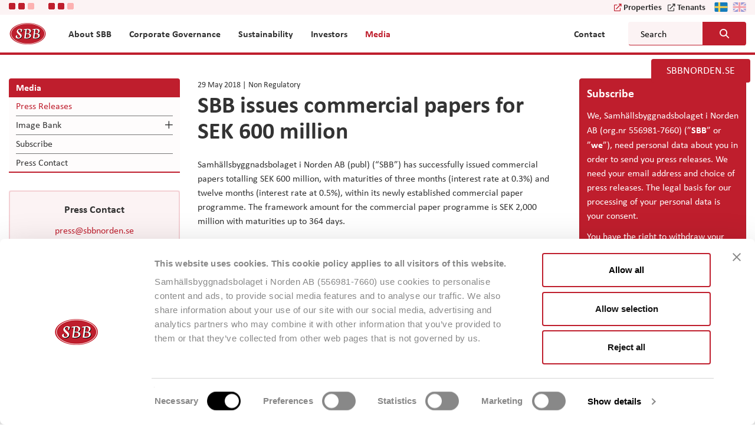

--- FILE ---
content_type: text/html; charset=UTF-8
request_url: https://corporate.sbbnorden.se/en/sbb-issues-commercial-papers-for-sek-600-million/
body_size: 15318
content:

<!doctype html>
<html lang="en-US">
<head>
    <meta charset="utf-8">
    <meta http-equiv="x-ua-compatible" content="ie=edge">
    <meta name="viewport" content="width=device-width, initial-scale=1">
    <link rel="icon" href="https://corporate.sbbnorden.se/en/wp-content/themes/sbb/dist/images/favicon.png">
    <link href="https://corporate.sbbnorden.se/en/wp-content/themes/sbb/dist/images/apple-touch-icon.png" rel="apple-touch-icon">
    <!--[if IE]><link rel="shortcut icon" href="https://corporate.sbbnorden.se/en/wp-content/themes/sbb/dist/images/favicon.ico"><![endif]-->
    <link rel="manifest" href="https://corporate.sbbnorden.se/en/wp-content/themes/sbb/assets/images/site.webmanifest">
    <link rel="mask-icon" href="https://corporate.sbbnorden.se/en/wp-content/themes/sbb/assets/images/favicon.png" color="#bf1e2d">
    <link rel="stylesheet" href="https://use.typekit.net/iid7btc.css">
    <meta name="msapplication-TileColor" content="#bf1e2d">
    <meta name="msapplication-TileImage" content="https://corporate.sbbnorden.se/en/wp-content/themes/sbb/assets/images/mstile-150x150.png">
    <meta name="theme-color" content="#ffffff">
    <title>SBB issues commercial papers for SEK 600 million &#8211; SBB &#8211; Samhällsbyggnadsbolaget i Norden AB</title>
<meta name='robots' content='max-image-preview:large' />
	<style>img:is([sizes="auto" i], [sizes^="auto," i]) { contain-intrinsic-size: 3000px 1500px }</style>
	<script type="text/javascript">
/* <![CDATA[ */
window._wpemojiSettings = {"baseUrl":"https:\/\/s.w.org\/images\/core\/emoji\/16.0.1\/72x72\/","ext":".png","svgUrl":"https:\/\/s.w.org\/images\/core\/emoji\/16.0.1\/svg\/","svgExt":".svg","source":{"concatemoji":"https:\/\/corporate.sbbnorden.se\/en\/wp-includes\/js\/wp-emoji-release.min.js?ver=6.8.3"}};
/*! This file is auto-generated */
!function(s,n){var o,i,e;function c(e){try{var t={supportTests:e,timestamp:(new Date).valueOf()};sessionStorage.setItem(o,JSON.stringify(t))}catch(e){}}function p(e,t,n){e.clearRect(0,0,e.canvas.width,e.canvas.height),e.fillText(t,0,0);var t=new Uint32Array(e.getImageData(0,0,e.canvas.width,e.canvas.height).data),a=(e.clearRect(0,0,e.canvas.width,e.canvas.height),e.fillText(n,0,0),new Uint32Array(e.getImageData(0,0,e.canvas.width,e.canvas.height).data));return t.every(function(e,t){return e===a[t]})}function u(e,t){e.clearRect(0,0,e.canvas.width,e.canvas.height),e.fillText(t,0,0);for(var n=e.getImageData(16,16,1,1),a=0;a<n.data.length;a++)if(0!==n.data[a])return!1;return!0}function f(e,t,n,a){switch(t){case"flag":return n(e,"\ud83c\udff3\ufe0f\u200d\u26a7\ufe0f","\ud83c\udff3\ufe0f\u200b\u26a7\ufe0f")?!1:!n(e,"\ud83c\udde8\ud83c\uddf6","\ud83c\udde8\u200b\ud83c\uddf6")&&!n(e,"\ud83c\udff4\udb40\udc67\udb40\udc62\udb40\udc65\udb40\udc6e\udb40\udc67\udb40\udc7f","\ud83c\udff4\u200b\udb40\udc67\u200b\udb40\udc62\u200b\udb40\udc65\u200b\udb40\udc6e\u200b\udb40\udc67\u200b\udb40\udc7f");case"emoji":return!a(e,"\ud83e\udedf")}return!1}function g(e,t,n,a){var r="undefined"!=typeof WorkerGlobalScope&&self instanceof WorkerGlobalScope?new OffscreenCanvas(300,150):s.createElement("canvas"),o=r.getContext("2d",{willReadFrequently:!0}),i=(o.textBaseline="top",o.font="600 32px Arial",{});return e.forEach(function(e){i[e]=t(o,e,n,a)}),i}function t(e){var t=s.createElement("script");t.src=e,t.defer=!0,s.head.appendChild(t)}"undefined"!=typeof Promise&&(o="wpEmojiSettingsSupports",i=["flag","emoji"],n.supports={everything:!0,everythingExceptFlag:!0},e=new Promise(function(e){s.addEventListener("DOMContentLoaded",e,{once:!0})}),new Promise(function(t){var n=function(){try{var e=JSON.parse(sessionStorage.getItem(o));if("object"==typeof e&&"number"==typeof e.timestamp&&(new Date).valueOf()<e.timestamp+604800&&"object"==typeof e.supportTests)return e.supportTests}catch(e){}return null}();if(!n){if("undefined"!=typeof Worker&&"undefined"!=typeof OffscreenCanvas&&"undefined"!=typeof URL&&URL.createObjectURL&&"undefined"!=typeof Blob)try{var e="postMessage("+g.toString()+"("+[JSON.stringify(i),f.toString(),p.toString(),u.toString()].join(",")+"));",a=new Blob([e],{type:"text/javascript"}),r=new Worker(URL.createObjectURL(a),{name:"wpTestEmojiSupports"});return void(r.onmessage=function(e){c(n=e.data),r.terminate(),t(n)})}catch(e){}c(n=g(i,f,p,u))}t(n)}).then(function(e){for(var t in e)n.supports[t]=e[t],n.supports.everything=n.supports.everything&&n.supports[t],"flag"!==t&&(n.supports.everythingExceptFlag=n.supports.everythingExceptFlag&&n.supports[t]);n.supports.everythingExceptFlag=n.supports.everythingExceptFlag&&!n.supports.flag,n.DOMReady=!1,n.readyCallback=function(){n.DOMReady=!0}}).then(function(){return e}).then(function(){var e;n.supports.everything||(n.readyCallback(),(e=n.source||{}).concatemoji?t(e.concatemoji):e.wpemoji&&e.twemoji&&(t(e.twemoji),t(e.wpemoji)))}))}((window,document),window._wpemojiSettings);
/* ]]> */
</script>
<style id='wp-emoji-styles-inline-css' type='text/css'>

	img.wp-smiley, img.emoji {
		display: inline !important;
		border: none !important;
		box-shadow: none !important;
		height: 1em !important;
		width: 1em !important;
		margin: 0 0.07em !important;
		vertical-align: -0.1em !important;
		background: none !important;
		padding: 0 !important;
	}
</style>
<link rel='stylesheet' id='wp-block-library-css' href='https://corporate.sbbnorden.se/en/wp-includes/css/dist/block-library/style.min.css?ver=6.8.3' type='text/css' media='all' />
<style id='classic-theme-styles-inline-css' type='text/css'>
/*! This file is auto-generated */
.wp-block-button__link{color:#fff;background-color:#32373c;border-radius:9999px;box-shadow:none;text-decoration:none;padding:calc(.667em + 2px) calc(1.333em + 2px);font-size:1.125em}.wp-block-file__button{background:#32373c;color:#fff;text-decoration:none}
</style>
<style id='global-styles-inline-css' type='text/css'>
:root{--wp--preset--aspect-ratio--square: 1;--wp--preset--aspect-ratio--4-3: 4/3;--wp--preset--aspect-ratio--3-4: 3/4;--wp--preset--aspect-ratio--3-2: 3/2;--wp--preset--aspect-ratio--2-3: 2/3;--wp--preset--aspect-ratio--16-9: 16/9;--wp--preset--aspect-ratio--9-16: 9/16;--wp--preset--color--black: #000000;--wp--preset--color--cyan-bluish-gray: #abb8c3;--wp--preset--color--white: #ffffff;--wp--preset--color--pale-pink: #f78da7;--wp--preset--color--vivid-red: #cf2e2e;--wp--preset--color--luminous-vivid-orange: #ff6900;--wp--preset--color--luminous-vivid-amber: #fcb900;--wp--preset--color--light-green-cyan: #7bdcb5;--wp--preset--color--vivid-green-cyan: #00d084;--wp--preset--color--pale-cyan-blue: #8ed1fc;--wp--preset--color--vivid-cyan-blue: #0693e3;--wp--preset--color--vivid-purple: #9b51e0;--wp--preset--gradient--vivid-cyan-blue-to-vivid-purple: linear-gradient(135deg,rgba(6,147,227,1) 0%,rgb(155,81,224) 100%);--wp--preset--gradient--light-green-cyan-to-vivid-green-cyan: linear-gradient(135deg,rgb(122,220,180) 0%,rgb(0,208,130) 100%);--wp--preset--gradient--luminous-vivid-amber-to-luminous-vivid-orange: linear-gradient(135deg,rgba(252,185,0,1) 0%,rgba(255,105,0,1) 100%);--wp--preset--gradient--luminous-vivid-orange-to-vivid-red: linear-gradient(135deg,rgba(255,105,0,1) 0%,rgb(207,46,46) 100%);--wp--preset--gradient--very-light-gray-to-cyan-bluish-gray: linear-gradient(135deg,rgb(238,238,238) 0%,rgb(169,184,195) 100%);--wp--preset--gradient--cool-to-warm-spectrum: linear-gradient(135deg,rgb(74,234,220) 0%,rgb(151,120,209) 20%,rgb(207,42,186) 40%,rgb(238,44,130) 60%,rgb(251,105,98) 80%,rgb(254,248,76) 100%);--wp--preset--gradient--blush-light-purple: linear-gradient(135deg,rgb(255,206,236) 0%,rgb(152,150,240) 100%);--wp--preset--gradient--blush-bordeaux: linear-gradient(135deg,rgb(254,205,165) 0%,rgb(254,45,45) 50%,rgb(107,0,62) 100%);--wp--preset--gradient--luminous-dusk: linear-gradient(135deg,rgb(255,203,112) 0%,rgb(199,81,192) 50%,rgb(65,88,208) 100%);--wp--preset--gradient--pale-ocean: linear-gradient(135deg,rgb(255,245,203) 0%,rgb(182,227,212) 50%,rgb(51,167,181) 100%);--wp--preset--gradient--electric-grass: linear-gradient(135deg,rgb(202,248,128) 0%,rgb(113,206,126) 100%);--wp--preset--gradient--midnight: linear-gradient(135deg,rgb(2,3,129) 0%,rgb(40,116,252) 100%);--wp--preset--font-size--small: 13px;--wp--preset--font-size--medium: 20px;--wp--preset--font-size--large: 36px;--wp--preset--font-size--x-large: 42px;--wp--preset--spacing--20: 0.44rem;--wp--preset--spacing--30: 0.67rem;--wp--preset--spacing--40: 1rem;--wp--preset--spacing--50: 1.5rem;--wp--preset--spacing--60: 2.25rem;--wp--preset--spacing--70: 3.38rem;--wp--preset--spacing--80: 5.06rem;--wp--preset--shadow--natural: 6px 6px 9px rgba(0, 0, 0, 0.2);--wp--preset--shadow--deep: 12px 12px 50px rgba(0, 0, 0, 0.4);--wp--preset--shadow--sharp: 6px 6px 0px rgba(0, 0, 0, 0.2);--wp--preset--shadow--outlined: 6px 6px 0px -3px rgba(255, 255, 255, 1), 6px 6px rgba(0, 0, 0, 1);--wp--preset--shadow--crisp: 6px 6px 0px rgba(0, 0, 0, 1);}:where(.is-layout-flex){gap: 0.5em;}:where(.is-layout-grid){gap: 0.5em;}body .is-layout-flex{display: flex;}.is-layout-flex{flex-wrap: wrap;align-items: center;}.is-layout-flex > :is(*, div){margin: 0;}body .is-layout-grid{display: grid;}.is-layout-grid > :is(*, div){margin: 0;}:where(.wp-block-columns.is-layout-flex){gap: 2em;}:where(.wp-block-columns.is-layout-grid){gap: 2em;}:where(.wp-block-post-template.is-layout-flex){gap: 1.25em;}:where(.wp-block-post-template.is-layout-grid){gap: 1.25em;}.has-black-color{color: var(--wp--preset--color--black) !important;}.has-cyan-bluish-gray-color{color: var(--wp--preset--color--cyan-bluish-gray) !important;}.has-white-color{color: var(--wp--preset--color--white) !important;}.has-pale-pink-color{color: var(--wp--preset--color--pale-pink) !important;}.has-vivid-red-color{color: var(--wp--preset--color--vivid-red) !important;}.has-luminous-vivid-orange-color{color: var(--wp--preset--color--luminous-vivid-orange) !important;}.has-luminous-vivid-amber-color{color: var(--wp--preset--color--luminous-vivid-amber) !important;}.has-light-green-cyan-color{color: var(--wp--preset--color--light-green-cyan) !important;}.has-vivid-green-cyan-color{color: var(--wp--preset--color--vivid-green-cyan) !important;}.has-pale-cyan-blue-color{color: var(--wp--preset--color--pale-cyan-blue) !important;}.has-vivid-cyan-blue-color{color: var(--wp--preset--color--vivid-cyan-blue) !important;}.has-vivid-purple-color{color: var(--wp--preset--color--vivid-purple) !important;}.has-black-background-color{background-color: var(--wp--preset--color--black) !important;}.has-cyan-bluish-gray-background-color{background-color: var(--wp--preset--color--cyan-bluish-gray) !important;}.has-white-background-color{background-color: var(--wp--preset--color--white) !important;}.has-pale-pink-background-color{background-color: var(--wp--preset--color--pale-pink) !important;}.has-vivid-red-background-color{background-color: var(--wp--preset--color--vivid-red) !important;}.has-luminous-vivid-orange-background-color{background-color: var(--wp--preset--color--luminous-vivid-orange) !important;}.has-luminous-vivid-amber-background-color{background-color: var(--wp--preset--color--luminous-vivid-amber) !important;}.has-light-green-cyan-background-color{background-color: var(--wp--preset--color--light-green-cyan) !important;}.has-vivid-green-cyan-background-color{background-color: var(--wp--preset--color--vivid-green-cyan) !important;}.has-pale-cyan-blue-background-color{background-color: var(--wp--preset--color--pale-cyan-blue) !important;}.has-vivid-cyan-blue-background-color{background-color: var(--wp--preset--color--vivid-cyan-blue) !important;}.has-vivid-purple-background-color{background-color: var(--wp--preset--color--vivid-purple) !important;}.has-black-border-color{border-color: var(--wp--preset--color--black) !important;}.has-cyan-bluish-gray-border-color{border-color: var(--wp--preset--color--cyan-bluish-gray) !important;}.has-white-border-color{border-color: var(--wp--preset--color--white) !important;}.has-pale-pink-border-color{border-color: var(--wp--preset--color--pale-pink) !important;}.has-vivid-red-border-color{border-color: var(--wp--preset--color--vivid-red) !important;}.has-luminous-vivid-orange-border-color{border-color: var(--wp--preset--color--luminous-vivid-orange) !important;}.has-luminous-vivid-amber-border-color{border-color: var(--wp--preset--color--luminous-vivid-amber) !important;}.has-light-green-cyan-border-color{border-color: var(--wp--preset--color--light-green-cyan) !important;}.has-vivid-green-cyan-border-color{border-color: var(--wp--preset--color--vivid-green-cyan) !important;}.has-pale-cyan-blue-border-color{border-color: var(--wp--preset--color--pale-cyan-blue) !important;}.has-vivid-cyan-blue-border-color{border-color: var(--wp--preset--color--vivid-cyan-blue) !important;}.has-vivid-purple-border-color{border-color: var(--wp--preset--color--vivid-purple) !important;}.has-vivid-cyan-blue-to-vivid-purple-gradient-background{background: var(--wp--preset--gradient--vivid-cyan-blue-to-vivid-purple) !important;}.has-light-green-cyan-to-vivid-green-cyan-gradient-background{background: var(--wp--preset--gradient--light-green-cyan-to-vivid-green-cyan) !important;}.has-luminous-vivid-amber-to-luminous-vivid-orange-gradient-background{background: var(--wp--preset--gradient--luminous-vivid-amber-to-luminous-vivid-orange) !important;}.has-luminous-vivid-orange-to-vivid-red-gradient-background{background: var(--wp--preset--gradient--luminous-vivid-orange-to-vivid-red) !important;}.has-very-light-gray-to-cyan-bluish-gray-gradient-background{background: var(--wp--preset--gradient--very-light-gray-to-cyan-bluish-gray) !important;}.has-cool-to-warm-spectrum-gradient-background{background: var(--wp--preset--gradient--cool-to-warm-spectrum) !important;}.has-blush-light-purple-gradient-background{background: var(--wp--preset--gradient--blush-light-purple) !important;}.has-blush-bordeaux-gradient-background{background: var(--wp--preset--gradient--blush-bordeaux) !important;}.has-luminous-dusk-gradient-background{background: var(--wp--preset--gradient--luminous-dusk) !important;}.has-pale-ocean-gradient-background{background: var(--wp--preset--gradient--pale-ocean) !important;}.has-electric-grass-gradient-background{background: var(--wp--preset--gradient--electric-grass) !important;}.has-midnight-gradient-background{background: var(--wp--preset--gradient--midnight) !important;}.has-small-font-size{font-size: var(--wp--preset--font-size--small) !important;}.has-medium-font-size{font-size: var(--wp--preset--font-size--medium) !important;}.has-large-font-size{font-size: var(--wp--preset--font-size--large) !important;}.has-x-large-font-size{font-size: var(--wp--preset--font-size--x-large) !important;}
:where(.wp-block-post-template.is-layout-flex){gap: 1.25em;}:where(.wp-block-post-template.is-layout-grid){gap: 1.25em;}
:where(.wp-block-columns.is-layout-flex){gap: 2em;}:where(.wp-block-columns.is-layout-grid){gap: 2em;}
:root :where(.wp-block-pullquote){font-size: 1.5em;line-height: 1.6;}
</style>
<link rel='stylesheet' id='cpsh-shortcodes-css' href='https://corporate.sbbnorden.se/en/wp-content/plugins/column-shortcodes//assets/css/shortcodes.css?ver=1.0.1' type='text/css' media='all' />
<link rel='stylesheet' id='cryptx-styles-css' href='https://corporate.sbbnorden.se/en/wp-content/plugins/cryptx/css/cryptx.css?ver=4.0.4' type='text/css' media='all' />
<link rel='stylesheet' id='sage/css-css' href='https://corporate.sbbnorden.se/en/wp-content/themes/sbb/dist/styles/main-451e41179e.css' type='text/css' media='all' />
<script type="text/javascript" src="https://corporate.sbbnorden.se/en/wp-includes/js/jquery/jquery.min.js?ver=3.7.1" id="jquery-core-js"></script>
<script type="text/javascript" src="https://corporate.sbbnorden.se/en/wp-includes/js/jquery/jquery-migrate.min.js?ver=3.4.1" id="jquery-migrate-js"></script>
<script type="text/javascript" src="https://corporate.sbbnorden.se/en/wp-content/themes/sbb/boxes/box-cookie-disclaimer/js/cookie-dismiss.js?v=1&amp;ver=6.8.3" id="cookie_dismiss-js"></script>
<script type="text/javascript" src="https://corporate.sbbnorden.se/en/wp-content/themes/sbb/boxes/box-sbb/js/popup-dismiss.js?v=1&amp;ver=6.8.3" id="popup_dismiss-js"></script>
<script type="text/javascript" id="cryptx-js-js-extra">
/* <![CDATA[ */
var cryptxConfig = {"iterations":"10000","keyLength":"32","ivLength":"16","saltLength":"16","cipher":"aes-256-gcm"};
/* ]]> */
</script>
<script type="text/javascript" src="https://corporate.sbbnorden.se/en/wp-content/plugins/cryptx/js/cryptx.min.js?ver=4.0.4" id="cryptx-js-js"></script>
<link rel="canonical" href="https://corporate.sbbnorden.se/en/sbb-issues-commercial-papers-for-sek-600-million/" />
<link rel='shortlink' href='https://corporate.sbbnorden.se/en/?p=1450' />
<style>
    body #cpt_info_box{
      display:none!important;
    }
    body #wpadminbar #wp-admin-bar-wp-logo .ab-item .ab-icon:before{
      content: ""!important;
      background: url(https://corporate.sbbnorden.se/en/wp-content/plugins/eklips-admin-lang-switcher/eklips.png);
      display: block;
      background-size: 21px;
      width: 21px;
      height: 21px;
    }
    body #wpadminbar #wp-admin-bar-site-name .ab-item:before{
      content: ""!important;
      background: url(https://corporate.sbbnorden.se/en/wp-content/plugins/eklips-admin-lang-switcher/flags/en.gif) !important;
      display: block;
      background-size: 16px 11px;
      width: 16px;
      height: 3px;
      margin-top: 8px;
    }

    @media only screen and (max-width: 782px) and (min-width: 600px){
      .wp-admin #wpadminbar #wp-admin-bar-wp-logo .ab-item .ab-icon:before{
        width: 30px;
        height: 30px;
        top: 8px;
        left: 10px;
        background-size: 30px;
      }
      body #wpadminbar #wp-admin-bar-site-name .ab-item:before{
        content: "\f102";
        top: 6px;
        left: 7px;
        background: none!important;
        width: auto;
        height: auto;
        margin-top: 0;
      }
    }

    @media only screen and (max-width: 599px){
      body #wpadminbar #wp-admin-bar-site-name .ab-item:before{
        content: "\f102";
        top: 6px;
        left: 7px;
        background: none!important;
        width: auto;
        height: auto;
        margin-top: 0;
      }
    }

    body .field_type-post_object select{
      width: 100%!important;
    }

    img.blavatar { display: none;}
    #wpadminbar .quicklinks li div.blavatar {display:none;}
    </style><meta name="description" content="Samh&auml;llsbyggnadsbolaget i Norden AB (publ) (&ldquo;SBB&rdquo;) has successfully issued commercial papers totalling SEK 600 million, with..." />
<meta property="og:title" content="SBB issues commercial papers for SEK 600 million - SBB - Samhällsbyggnadsbolaget i Norden AB">
<meta property="og:description" content="Samh&auml;llsbyggnadsbolaget i Norden AB (publ) (&ldquo;SBB&rdquo;) has successfully issued commercial papers totalling SEK 600 million, with..." />
<meta property="og:image" content="https://corporate.sbbnorden.se/en/wp-content/uploads/sites/2/2020/06/sbb-og-image-v2.jpg">
<meta property="og:type" content="website" />
<meta property="og:site_name" content="SBB - Samhällsbyggnadsbolaget i Norden AB" />
<meta property="og:url" content="https://corporate.sbbnorden.se/en/sbb-issues-commercial-papers-for-sek-600-million" />
<meta name="twitter:card" content="summary_large_image">
<meta name="twitter:site" content="@">
<meta name="twitter:title" content="SBB issues commercial papers for SEK 600 million - SBB - Samhällsbyggnadsbolaget i Norden AB">
<meta name="twitter:description" content="Samh&auml;llsbyggnadsbolaget i Norden AB (publ) (&ldquo;SBB&rdquo;) has successfully issued commercial papers totalling SEK 600 million, with...">
<meta name="twitter:image" content="https://corporate.sbbnorden.se/en/wp-content/uploads/sites/2/2020/06/sbb-og-image-v2.jpg">
     <style>
     #wpadminbar #wp-admin-bar-edaf_tables>.ab-item:before{
     	    content: '\f107';
     	    top: 2px;
     }
     </style>
<script>
          var ajaxurl = "https://corporate.sbbnorden.se/en/wp-admin/admin-ajax.php";
        </script><style type="text/css">.recentcomments a{display:inline !important;padding:0 !important;margin:0 !important;}</style>        <script id="Cookiebot" data-culture="EN" src="https://consent.cookiebot.eu/uc.js" data-cbid="383c2a09-e42e-4c06-b9f5-3e9a561a73f3" type="text/javascript" data-blockingmode="auto"></script>            <!-- Google Tag Manager -->
    <script>(function(w,d,s,l,i){w[l]=w[l]||[];w[l].push({'gtm.start':
            new Date().getTime(),event:'gtm.js'});var f=d.getElementsByTagName(s)[0],
          j=d.createElement(s),dl=l!='dataLayer'?'&l='+l:'';j.async=true;j.src=
          'https://www.googletagmanager.com/gtm.js?id='+i+dl;f.parentNode.insertBefore(j,f);
      })(window,document,'script','dataLayer','GTM-P4BW8SG');</script>
    <!-- End Google Tag Manager -->
        <meta name="google-site-verification" content="7APgZgjWUXjxgN6m-WjZNmFCDxwDaV_rvv5Mh-m6Jvg" />
</head>
<body class="wp-singular post-template-default single single-post postid-1450 single-format-standard wp-theme-sbb no-special have-social-module no-slider no-hero have-sidebar-right have-sidebar-left no-top-image">
<!--[if IE]>
<div class="alert alert-warning">
    You are using an <strong>outdated</strong> browser. Please <a href="http://browsehappy.com/">upgrade your
    browser</a> to improve your experience.</div>
<![endif]-->
    <!-- Google Tag Manager (noscript) -->
    <noscript><iframe src="https://www.googletagmanager.com/ns.html?id=GTM-P4BW8SG"
                      height="0" width="0" style="display:none;visibility:hidden"></iframe></noscript>
    <!-- End Google Tag Manager (noscript) -->
    <header class="header">
    <div class="header-top">
        <div class="container">
            <div class="header-lang-select">
                <section class="eda-module eda-module-type-container background-default ">
        <div class="eda-module-bg-wrap no-image">
        <div class="eda-module-content">
                                    <section class="eda-module eda-module-type-shareticker-mfn background-default ">
        <div class="eda-module-bg-wrap no-image">
        <div class="eda-module-content">
                        
<div class="module-bg-wrap">
    <div class="module-content">
        <div class="container">
            <div id="target-ticker-small-17" class="target-ticker-mfn target-ticker-small ticker-type-B" data-size="small">
                <span class="price share-price-container share-price-container-17">
                <span class="top_share_img">
                    <img src="https://corporate.sbbnorden.se/en/wp-content/themes/sbb/dist/images/loader-1.gif" alt="Loading.." />
                </span>
            </span>
            </div>
        </div>
        <script>
            const handleShareTickersMFN17 = () => {
                const shareTickerMFN = document.querySelector('.target-ticker-mfn.target-ticker-small.ticker-type-B');
                const shareTickerSize = shareTickerMFN.dataset.size;
                let baseUrl = "https://corporate.sbbnorden.se/en";
                let tickerType = "B";
                let tickerLinkType = tickerType === 'B' ? '' : '-d';
                let fetchLink = baseUrl + '/wp-json/mfn/shareticker' + tickerLinkType;
                let tickerLink = "https://corporate.sbbnorden.se/en/the-share";
                let tickerLinkText =  "Ticker type " + tickerType + " link text - " + "";

                fetch(fetchLink).then(res => {
                    return res.json();
                }).then(data => {
                    outputHtml(data);
                });

                const outputHtml = data => {
                    // Small shareticker
                    if (!data.error && shareTickerSize === 'small') {
                        const thisTicker = data.stocks[0];
                        const tickerName = thisTicker.stockSymbol;
                        const deltaTodaySign = thisTicker.deltaToday > 0 ? 'up' : 'down';
                        const tickerDeltaInPercent = parseFloat(thisTicker.deltaToday.toFixed(2));
                        const tickerLatestPrice = parseFloat(thisTicker.latestPrice.toFixed(2));
                        shareTickerMFN.innerHTML = `
                        <div class="share-price ${deltaTodaySign}">
                            <a href="${tickerLink}" aria-label="${tickerLinkText}">
                                <span class="ticker-prefix">${tickerName}</span>
                                <span class="share-change-percent ${deltaTodaySign}">${tickerDeltaInPercent}%</span>
                                <span class="price share-price-container">${tickerLatestPrice} SEK</span>
                            </a>
                        </div>
                        `;
                    }
                }
            }
            document.addEventListener("DOMContentLoaded", function () {
                handleShareTickersMFN17()
            });
        </script>
    </div>
</div>
        </div>
    </div>
</section>        <section class="eda-module eda-module-type-shareticker-mfn background-default ">
        <div class="eda-module-bg-wrap no-image">
        <div class="eda-module-content">
                        
<div class="module-bg-wrap">
    <div class="module-content">
        <div class="container">
            <div id="target-ticker-small-5717" class="target-ticker-mfn target-ticker-small ticker-type-D" data-size="small">
                <span class="price share-price-container share-price-container-5717">
                <span class="top_share_img">
                    <img src="https://corporate.sbbnorden.se/en/wp-content/themes/sbb/dist/images/loader-1.gif" alt="Loading.." />
                </span>
            </span>
            </div>
        </div>
        <script>
            const handleShareTickersMFN5717 = () => {
                const shareTickerMFN = document.querySelector('.target-ticker-mfn.target-ticker-small.ticker-type-D');
                const shareTickerSize = shareTickerMFN.dataset.size;
                let baseUrl = "https://corporate.sbbnorden.se/en";
                let tickerType = "D";
                let tickerLinkType = tickerType === 'B' ? '' : '-d';
                let fetchLink = baseUrl + '/wp-json/mfn/shareticker' + tickerLinkType;
                let tickerLink = "https://corporate.sbbnorden.se/en/the-share";
                let tickerLinkText =  "Ticker type " + tickerType + " link text - " + "";

                fetch(fetchLink).then(res => {
                    return res.json();
                }).then(data => {
                    outputHtml(data);
                });

                const outputHtml = data => {
                    // Small shareticker
                    if (!data.error && shareTickerSize === 'small') {
                        const thisTicker = data.stocks[0];
                        const tickerName = thisTicker.stockSymbol;
                        const deltaTodaySign = thisTicker.deltaToday > 0 ? 'up' : 'down';
                        const tickerDeltaInPercent = parseFloat(thisTicker.deltaToday.toFixed(2));
                        const tickerLatestPrice = parseFloat(thisTicker.latestPrice.toFixed(2));
                        shareTickerMFN.innerHTML = `
                        <div class="share-price ${deltaTodaySign}">
                            <a href="${tickerLink}" aria-label="${tickerLinkText}">
                                <span class="ticker-prefix">${tickerName}</span>
                                <span class="share-change-percent ${deltaTodaySign}">${tickerDeltaInPercent}%</span>
                                <span class="price share-price-container">${tickerLatestPrice} SEK</span>
                            </a>
                        </div>
                        `;
                    }
                }
            }
            document.addEventListener("DOMContentLoaded", function () {
                handleShareTickersMFN5717()
            });
        </script>
    </div>
</div>
        </div>
    </div>
</section>        </div>
    </div>
</section>                <div class="language-container">
                    
    <ul>
<!--        <li class="lang-finnish"><a href="--><!--">-->
<!--                <img src="--><!--/assets/images/fi.svg"-->
<!--                     alt="--><!-- logo" width="23" height="16"/>-->
<!--            </a>-->
<!--        </li>-->
        <li class="lang-svenska"><a href="https://corporate.sbbnorden.se/sv/section/investerare/pressmeddelanden/">
                <img src="https://corporate.sbbnorden.se/en/wp-content/themes/sbb/assets/images/sv.svg"
                     alt="SBB - Samhällsbyggnadsbolaget i Norden AB logo" width="23" height="16"/>
            </a>
        </li>
        <li class="lang-english active"><a>
                <img src="https://corporate.sbbnorden.se/en/wp-content/themes/sbb/assets/images/en.svg"
                     alt="SBB - Samhällsbyggnadsbolaget i Norden AB logo" width="23" height="16"/>
            </a>
        </li>
    </ul>
                </div>
                <div class="header-links">
                    <div class="links-container">
                                                <a class="header-btn" href="https://sbbnorden.se/en/properties/" target="_blank">Properties</a>
                                                                        <a class="header-btn corp-btn" href="https://sbbnorden.se/en/" target="_blank">Tenants</a>
                                            </div>
                </div>
            </div>
        </div>
    </div>
    <div class="container">

        <div id="logo" class="logo">
            <a href="https://corporate.sbbnorden.se/en" rel="nofollow">
                <img src="https://corporate.sbbnorden.se/en/wp-content/themes/sbb/assets/images/logoo.png"
                     alt="SBB - Samhällsbyggnadsbolaget i Norden AB logo" width="64" height="40"/>
            </a>
        </div>

        <div class="header-mobile">
            <button type="button" name="button" id="mobile-menu-btn" aria-haspopup="menu" class="hidden-lg"
                    aria-label="Mobile menu" aria-expanded="false">
                <span></span>
            </button>
        </div>

        <div class="header-nav">

            <div class="navigation-container">

                <nav class="nav-primary rwd-hide">
                    
        <ul id="menu-top-navigation" class="nav main-nav megamenu-container">

            
        
            <li class="megamenu-item menu-item menu-item-type-taxonomy menu-item-object-category menu-item-0 main-menu-item menu-item-depth-0  has-submenu has-columns">
                                    <a class="main-menu-link menu-link have-link"
                                             href="https://corporate.sbbnorden.se/en/section/about-sbb/"><span>About SBB</span>                    </a>
                    
                        
                    
                    <span class="expander"></span>
                    <div class="sub_dropdown_wrap no-module">
                        <div class="sub_dropdown_wrapper">


                            
                            <div class="sub-menu-container">
                                <ul class="clearfix row items-container sub_dropdown" data-mh="menu-item">
                                    <li class="menu-item-description"></li>
                                                                        <li class="mega_columns col-1 column-container"
                                        data-mh="column-divider">

                                        <div class="sub-menu-title">                    <a class="main-menu-link menu-link have-link"
                                             href="https://corporate.sbbnorden.se/en/section/about-sbb/"><span>About SBB</span>                    </a>
                    
        </div>

                                    </li>
                                    
                                        <li class="mega_columns col-2 column-container col-xs-12 col-sm-3 col-lg-3"
                                            data-mh="column-divider">
                                            
        
        <div class="menu-item menu-item-column menu-item-depth-0 menu-item-type-post menu-item-object-post menu-item--1 0">

                                <a class="menu-link have-link"
                                             href="https://corporate.sbbnorden.se/en/sbb-in-brief/"><span>SBB in Brief</span>                    </a>
                    
        
            
        </div>

    
        <div class="menu-item menu-item-column menu-item-depth-0 menu-item-type-post menu-item-object-post menu-item-1 0">

                                <a class="menu-link have-link"
                                             href="https://corporate.sbbnorden.se/en/message-from-the-ceo-leiv-synnes/"><span>Message from the CEO, Leiv Synnes</span>                    </a>
                    
        
            
        </div>

    
        
                                        </li>
                                    
                                        <li class="mega_columns col-3 column-container col-xs-12 col-sm-3 col-lg-3"
                                            data-mh="column-divider">
                                            
        
        <div class="menu-item menu-item-column menu-item-depth-0 menu-item-type-post menu-item-object-post menu-item--1 0">

                                <a class="menu-link have-link"
                                             href="https://corporate.sbbnorden.se/en/business-idea/"><span>Business Idea</span>                    </a>
                    
        
            
        </div>

    
        <div class="menu-item menu-item-column menu-item-depth-0 menu-item-type-post menu-item-object-post menu-item-1 0">

                                <a class="menu-link have-link"
                                             href="https://corporate.sbbnorden.se/en/business-model/"><span>Business Model</span>                    </a>
                    
        
            
        </div>

    
        
                                        </li>
                                    
                                        <li class="mega_columns col-4 column-container col-xs-12 col-sm-3 col-lg-3"
                                            data-mh="column-divider">
                                            
        
        <div class="menu-item menu-item-column menu-item-depth-0 menu-item-type-post menu-item-object-post menu-item--1 has_subitems 0">

                                <a class="menu-link have-link"
                                             href="https://corporate.sbbnorden.se/en/operation-and-organisations/"><span>Organisation</span>                    </a>
                    
                    <span class="expander"></span>
        
                            
        
        <div class="menu-item menu-item-column menu-item-depth-1 menu-item-type-post menu-item-object-post menu-item-1 1">

                                <a class="menu-link have-link"
                                             href="https://corporate.sbbnorden.se/en/board-of-directors-corporate-governance/"><span>Board of Directors</span>                    </a>
                    
        
            
        </div>

    
        <div class="menu-item menu-item-column menu-item-depth-1 menu-item-type-post menu-item-object-post menu-item-2 1">

                                <a class="menu-link have-link"
                                             href="https://corporate.sbbnorden.se/en/management-corporate-governance/"><span>Management</span>                    </a>
                    
        
            
        </div>

    
                    
        </div>

    
        <div class="menu-item menu-item-column menu-item-depth-0 menu-item-type-post menu-item-object-post menu-item-3 has_subitems 0">

                                <a class="menu-link have-link"
                                             href="https://corporate.sbbnorden.se/en/properties/"><span>Properties</span>                    </a>
                    
                    <span class="expander"></span>
        
                            
        
        <div class="menu-item menu-item-column menu-item-depth-1 menu-item-type-post menu-item-object-post menu-item-4 1">

                                <a class="menu-link have-link"
                                             href="https://corporate.sbbnorden.se/en/property-portfolio/"><span>Property Portfolio</span>                    </a>
                    
        
            
        </div>

    
        <div class="menu-item menu-item-column menu-item-depth-1 menu-item-type-post menu-item-object-post menu-item-5 1">

                                <a class="menu-link have-link"
                                             href="https://corporate.sbbnorden.se/en/property-development/"><span>Property Development</span>                    </a>
                    
        
            
        </div>

    
                    
        </div>

    
        
                                        </li>
                                    
                                        <li class="mega_columns col-5 column-container col-xs-12 col-sm-3 col-lg-3"
                                            data-mh="column-divider">
                                            
        
        <div class="menu-item menu-item-column menu-item-depth-0 menu-item-type-taxonomy menu-item-object-category menu-item--1 0">

                                <a class="menu-link have-link"
                                             href="https://corporate.sbbnorden.se/en/section/about-sbb/career/"><span>Career</span>                    </a>
                    
        
            
        </div>

    
        
                                        </li>
                                                                    </ul>
                            </div>
                        </div>
                    </div>
                            </li>
        
            <li class="megamenu-item menu-item menu-item-type-taxonomy menu-item-object-category menu-item-1 main-menu-item menu-item-depth-0  has-submenu has-columns">
                                    <a class="main-menu-link menu-link have-link"
                                             href="https://corporate.sbbnorden.se/en/section/corporate-governance/"><span>Corporate Governance</span>                    </a>
                    
                        
                    
                    <span class="expander"></span>
                    <div class="sub_dropdown_wrap no-module">
                        <div class="sub_dropdown_wrapper">


                            
                            <div class="sub-menu-container">
                                <ul class="clearfix row items-container sub_dropdown" data-mh="menu-item">
                                    <li class="menu-item-description"></li>
                                                                        <li class="mega_columns col-1 column-container"
                                        data-mh="column-divider">

                                        <div class="sub-menu-title">                    <a class="main-menu-link menu-link have-link"
                                             href="https://corporate.sbbnorden.se/en/section/corporate-governance/"><span>Corporate Governance</span>                    </a>
                    
        </div>

                                    </li>
                                    
                                        <li class="mega_columns col-2 column-container col-xs-12 col-sm-3 col-lg-3"
                                            data-mh="column-divider">
                                            
        
        <div class="menu-item menu-item-column menu-item-depth-0 menu-item-type-post menu-item-object-post menu-item--1 0">

                                <a class="menu-link have-link"
                                             href="https://corporate.sbbnorden.se/en/corporate-governance/"><span>Corporate Governance</span>                    </a>
                    
        
            
        </div>

    
        <div class="menu-item menu-item-column menu-item-depth-0 menu-item-type-post menu-item-object-post menu-item-1 0">

                                <a class="menu-link have-link"
                                             href="https://corporate.sbbnorden.se/en/corporate-governance-reports/"><span>Corporate Governance Reports</span>                    </a>
                    
        
            
        </div>

    
        
                                        </li>
                                    
                                        <li class="mega_columns col-3 column-container col-xs-12 col-sm-3 col-lg-3"
                                            data-mh="column-divider">
                                            
        
        <div class="menu-item menu-item-column menu-item-depth-0 menu-item-type-post menu-item-object-post menu-item--1 has_subitems 0">

                                <a class="menu-link have-link"
                                             href="https://corporate.sbbnorden.se/en/general-meeting/"><span>General Meeting</span>                    </a>
                    
                    <span class="expander"></span>
        
                            
        
        <div class="menu-item menu-item-column menu-item-depth-1 menu-item-type-taxonomy menu-item-object-category menu-item-1 1">

                                <a class="menu-link have-link"
                                             href="https://corporate.sbbnorden.se/en/section/corporate-governance/general-meetings/"><span>General Meetings</span>                    </a>
                    
        
            
        </div>

    
                    
        </div>

    
        <div class="menu-item menu-item-column menu-item-depth-0 menu-item-type-post menu-item-object-post menu-item-2 0">

                                <a class="menu-link have-link"
                                             href="https://corporate.sbbnorden.se/en/nomination-comittee/"><span>Nomination Committee</span>                    </a>
                    
        
            
        </div>

    
        
                                        </li>
                                    
                                        <li class="mega_columns col-4 column-container col-xs-12 col-sm-3 col-lg-3"
                                            data-mh="column-divider">
                                            
        
        <div class="menu-item menu-item-column menu-item-depth-0 menu-item-type-post menu-item-object-post menu-item--1 has_subitems 0">

                                <a class="menu-link have-link"
                                             href="https://corporate.sbbnorden.se/en/board-of-directors-corporate-governance/"><span>Board of Directors</span>                    </a>
                    
                    <span class="expander"></span>
        
                            
        
        <div class="menu-item menu-item-column menu-item-depth-1 menu-item-type-post menu-item-object-post menu-item-1 1">

                                <a class="menu-link have-link"
                                             href="https://corporate.sbbnorden.se/en/audit-committee/"><span>Audit Committee</span>                    </a>
                    
        
            
        </div>

    
        <div class="menu-item menu-item-column menu-item-depth-1 menu-item-type-post menu-item-object-post menu-item-2 1">

                                <a class="menu-link have-link"
                                             href="https://corporate.sbbnorden.se/en/remuneration-committee/"><span>Remuneration Committee</span>                    </a>
                    
        
            
        </div>

    
        <div class="menu-item menu-item-column menu-item-depth-1 menu-item-type-post menu-item-object-post menu-item-3 1">

                                <a class="menu-link have-link"
                                             href="https://corporate.sbbnorden.se/en/sustainability-committee/"><span>Sustainability Committee </span>                    </a>
                    
        
            
        </div>

    
                    
        </div>

    
        <div class="menu-item menu-item-column menu-item-depth-0 menu-item-type-post menu-item-object-post menu-item-4 0">

                                <a class="menu-link have-link"
                                             href="https://corporate.sbbnorden.se/en/management-corporate-governance/"><span>Management</span>                    </a>
                    
        
            
        </div>

    
        
                                        </li>
                                    
                                        <li class="mega_columns col-5 column-container col-xs-12 col-sm-3 col-lg-3"
                                            data-mh="column-divider">
                                            
        
        <div class="menu-item menu-item-column menu-item-depth-0 menu-item-type-post menu-item-object-post menu-item--1 0">

                                <a class="menu-link have-link"
                                             href="https://corporate.sbbnorden.se/en/remuneration/"><span>Remuneration</span>                    </a>
                    
        
            
        </div>

    
        <div class="menu-item menu-item-column menu-item-depth-0 menu-item-type-post menu-item-object-post menu-item-1 0">

                                <a class="menu-link have-link"
                                             href="https://corporate.sbbnorden.se/en/auditors/"><span>Auditors</span>                    </a>
                    
        
            
        </div>

    
        <div class="menu-item menu-item-column menu-item-depth-0 menu-item-type-post menu-item-object-post menu-item-2 0">

                                <a class="menu-link have-link"
                                             href="https://corporate.sbbnorden.se/en/articles-of-association/"><span>Articles of Association</span>                    </a>
                    
        
            
        </div>

    
        <div class="menu-item menu-item-column menu-item-depth-0 menu-item-type-post menu-item-object-post menu-item-3 0">

                                <a class="menu-link have-link"
                                             href="https://corporate.sbbnorden.se/en/article-of-association-sbb-treasury-oyj/"><span>Article of Association SBB Treasury Oyj </span>                    </a>
                    
        
            
        </div>

    
        
                                        </li>
                                                                    </ul>
                            </div>
                        </div>
                    </div>
                            </li>
        
            <li class="megamenu-item menu-item menu-item-type-taxonomy menu-item-object-category menu-item-2 main-menu-item menu-item-depth-0  has-submenu has-columns">
                                    <a class="main-menu-link menu-link have-link"
                                             href="https://corporate.sbbnorden.se/en/section/sustainability/"><span>Sustainability</span>                    </a>
                    
                        
                    
                    <span class="expander"></span>
                    <div class="sub_dropdown_wrap no-module">
                        <div class="sub_dropdown_wrapper">


                            
                            <div class="sub-menu-container">
                                <ul class="clearfix row items-container sub_dropdown" data-mh="menu-item">
                                    <li class="menu-item-description"></li>
                                                                        <li class="mega_columns col-1 column-container"
                                        data-mh="column-divider">

                                        <div class="sub-menu-title">                    <a class="main-menu-link menu-link have-link"
                                             href="https://corporate.sbbnorden.se/en/section/sustainability/"><span>Sustainability</span>                    </a>
                    
        </div>

                                    </li>
                                    
                                        <li class="mega_columns col-2 column-container col-xs-12 col-sm-6 col-lg-6"
                                            data-mh="column-divider">
                                            
        
        <div class="menu-item menu-item-column menu-item-depth-0 menu-item-type-post menu-item-object-post menu-item--1 0">

                                <a class="menu-link have-link"
                                             href="https://corporate.sbbnorden.se/en/sustainability/"><span>Sustainability</span>                    </a>
                    
        
            
        </div>

    
        
                                        </li>
                                    
                                        <li class="mega_columns col-3 column-container col-xs-12 col-sm-6 col-lg-6"
                                            data-mh="column-divider">
                                            
        
        <div class="menu-item menu-item-column menu-item-depth-0 menu-item-type-post menu-item-object-post menu-item--1 0">

                                <a class="menu-link have-link"
                                             href="https://corporate.sbbnorden.se/en/sustainable-bonds/"><span>Sustainable Financial Instruments</span>                    </a>
                    
        
            
        </div>

    
        <div class="menu-item menu-item-column menu-item-depth-0 menu-item-type-post menu-item-object-post menu-item-1 0">

                                <a class="menu-link have-link"
                                             href="https://corporate.sbbnorden.se/en/sustainability-reports/"><span>Sustainability Reports</span>                    </a>
                    
        
            
        </div>

    
        
                                        </li>
                                                                    </ul>
                            </div>
                        </div>
                    </div>
                            </li>
        
            <li class="megamenu-item menu-item menu-item-type-taxonomy menu-item-object-category menu-item-3 main-menu-item menu-item-depth-0  has-submenu has-columns">
                                    <a class="main-menu-link menu-link have-link"
                                             href="https://corporate.sbbnorden.se/en/section/investors/"><span>Investors</span>                    </a>
                    
                        
                    
                    <span class="expander"></span>
                    <div class="sub_dropdown_wrap no-module">
                        <div class="sub_dropdown_wrapper">


                            
                            <div class="sub-menu-container">
                                <ul class="clearfix row items-container sub_dropdown" data-mh="menu-item">
                                    <li class="menu-item-description"></li>
                                                                        <li class="mega_columns col-1 column-container"
                                        data-mh="column-divider">

                                        <div class="sub-menu-title">                    <a class="main-menu-link menu-link have-link"
                                             href="https://corporate.sbbnorden.se/en/section/investors/"><span>Investors</span>                    </a>
                    
        </div>

                                    </li>
                                    
                                        <li class="mega_columns col-2 column-container col-xs-12 col-sm-3 col-lg-3"
                                            data-mh="column-divider">
                                            
        
        <div class="menu-item menu-item-column menu-item-depth-0 menu-item-type-post menu-item-object-post menu-item--1 0">

                                <a class="menu-link have-link"
                                             href="https://corporate.sbbnorden.se/en/invest-in-sbb/"><span>Invest in SBB</span>                    </a>
                    
        
            
        </div>

    
        <div class="menu-item menu-item-column menu-item-depth-0 menu-item-type-post menu-item-object-post menu-item-1 0">

                                <a class="menu-link have-link"
                                             href="https://corporate.sbbnorden.se/en/financial-and-operational-targets/"><span>Financial and operational targets</span>                    </a>
                    
        
            
        </div>

    
        <div class="menu-item menu-item-column menu-item-depth-0 menu-item-type-post menu-item-object-post menu-item-2 has_subitems 0">

                                <a class="menu-link have-link"
                                             href="https://corporate.sbbnorden.se/en/reports-and-presentations/"><span>Reports and Presentations</span>                    </a>
                    
                    <span class="expander"></span>
        
                            
        
        <div class="menu-item menu-item-column menu-item-depth-1 menu-item-type-post menu-item-object-post menu-item-3 1">

                                <a class="menu-link have-link"
                                             href="https://corporate.sbbnorden.se/en/definitions/"><span>Definitions</span>                    </a>
                    
        
            
        </div>

    
        <div class="menu-item menu-item-column menu-item-depth-1 menu-item-type-post menu-item-object-post menu-item-4 1">

                                <a class="menu-link have-link"
                                             href="https://corporate.sbbnorden.se/en/other-reports/"><span>Other Reports</span>                    </a>
                    
        
            
        </div>

    
        <div class="menu-item menu-item-column menu-item-depth-1 menu-item-type-post menu-item-object-post menu-item-5 1">

                                <a class="menu-link have-link"
                                             href="https://corporate.sbbnorden.se/en/archive-old-reports/"><span>Archive Old Reports</span>                    </a>
                    
        
            
        </div>

    
                    
        </div>

    
        <div class="menu-item menu-item-column menu-item-depth-0 menu-item-type-taxonomy menu-item-object-category menu-item-6 current-menu-item 0">

                                <a class="current-menu-link menu-link have-link"
                                             href="https://corporate.sbbnorden.se/en/section/media/press-releases/"><span>Press Releases</span>                    </a>
                    
        
            
        </div>

    
        
                                        </li>
                                    
                                        <li class="mega_columns col-3 column-container col-xs-12 col-sm-3 col-lg-3"
                                            data-mh="column-divider">
                                            
        
        <div class="menu-item menu-item-column menu-item-depth-0 menu-item-type-post menu-item-object-post menu-item--1 has_subitems 0">

                                <a class="menu-link have-link"
                                             href="https://corporate.sbbnorden.se/en/the-share/"><span>The Share</span>                    </a>
                    
                    <span class="expander"></span>
        
                            
        
        <div class="menu-item menu-item-column menu-item-depth-1 menu-item-type-post menu-item-object-post menu-item-1 1">

                                <a class="menu-link have-link"
                                             href="https://corporate.sbbnorden.se/en/share-information/"><span>Share Information</span>                    </a>
                    
        
            
        </div>

    
        <div class="menu-item menu-item-column menu-item-depth-1 menu-item-type-post menu-item-object-post menu-item-2 1">

                                <a class="menu-link have-link"
                                             href="https://corporate.sbbnorden.se/en/share-capital-and-trade/"><span>Share Capital and Trade</span>                    </a>
                    
        
            
        </div>

    
        <div class="menu-item menu-item-column menu-item-depth-1 menu-item-type-post menu-item-object-post menu-item-3 1">

                                <a class="menu-link have-link"
                                             href="https://corporate.sbbnorden.se/en/shareholders/"><span>Shareholders</span>                    </a>
                    
        
            
        </div>

    
        <div class="menu-item menu-item-column menu-item-depth-1 menu-item-type-post menu-item-object-post menu-item-4 1">

                                <a class="menu-link have-link"
                                             href="https://corporate.sbbnorden.se/en/dividend-and-dividend-policy/"><span>Dividend and Dividendpolicy</span>                    </a>
                    
        
            
        </div>

    
        <div class="menu-item menu-item-column menu-item-depth-1 menu-item-type-post menu-item-object-post menu-item-5 1">

                                <a class="menu-link have-link"
                                             href="https://corporate.sbbnorden.se/en/analysts/"><span>Analysts</span>                    </a>
                    
        
            
        </div>

    
                    
        </div>

    
        
                                        </li>
                                    
                                        <li class="mega_columns col-4 column-container col-xs-12 col-sm-3 col-lg-3"
                                            data-mh="column-divider">
                                            
        
        <div class="menu-item menu-item-column menu-item-depth-0 menu-item-type-post menu-item-object-post menu-item--1 0">

                                <a class="menu-link have-link"
                                             href="https://corporate.sbbnorden.se/en/outstanding-bonds/"><span>Outstanding Bonds</span>                    </a>
                    
        
            
        </div>

    
        <div class="menu-item menu-item-column menu-item-depth-0 menu-item-type-post menu-item-object-post menu-item-1 has_subitems 0">

                                <a class="menu-link have-link"
                                             href="https://corporate.sbbnorden.se/en/emtn-programme/"><span>EMTN Programme</span>                    </a>
                    
                    <span class="expander"></span>
        
                            
        
        <div class="menu-item menu-item-column menu-item-depth-1 menu-item-type-post menu-item-object-post menu-item-2 1">

                                <a class="menu-link have-link"
                                             href="https://corporate.sbbnorden.se/en/final-terms/"><span>Final Terms (EMTN)</span>                    </a>
                    
        
            
        </div>

    
        <div class="menu-item menu-item-column menu-item-depth-1 menu-item-type-post menu-item-object-post menu-item-3 1">

                                <a class="menu-link have-link"
                                             href="https://corporate.sbbnorden.se/en/prospectus-emtn/"><span>Prospectus Archive (EMTN)</span>                    </a>
                    
        
            
        </div>

    
                    
        </div>

    
        <div class="menu-item menu-item-column menu-item-depth-0 menu-item-type-post menu-item-object-post menu-item-4 0">

                                <a class="menu-link have-link"
                                             href="https://corporate.sbbnorden.se/en/commercial-paper-programmes/"><span>Commercial Paper Programmes</span>                    </a>
                    
        
            
        </div>

    
        <div class="menu-item menu-item-column menu-item-depth-0 menu-item-type-post menu-item-object-post menu-item-5 0">

                                <a class="menu-link have-link"
                                             href="https://corporate.sbbnorden.se/en/rating/"><span>Rating</span>                    </a>
                    
        
            
        </div>

    
        <div class="menu-item menu-item-column menu-item-depth-0 menu-item-type-post menu-item-object-post menu-item-6 has_subitems 0">

                                <a class="menu-link have-link"
                                             href="https://corporate.sbbnorden.se/en/other-bonds/"><span>Other Bonds</span>                    </a>
                    
                    <span class="expander"></span>
        
                            
        
        <div class="menu-item menu-item-column menu-item-depth-1 menu-item-type-post menu-item-object-post menu-item-7 1">

                                <a class="menu-link have-link"
                                             href="https://corporate.sbbnorden.se/en/related-documents/"><span>Related Documents</span>                    </a>
                    
        
            
        </div>

    
                    
        </div>

    
        <div class="menu-item menu-item-column menu-item-depth-0 menu-item-type-post menu-item-object-post menu-item-8 0">

                                <a class="menu-link have-link"
                                             href="https://corporate.sbbnorden.se/en/samhallsbyggnadsbolaget-i-norden-holding-ab/"><span>Samhällsbyggnadsbolaget i Norden Holding AB</span>                    </a>
                    
        
            
        </div>

    
        <div class="menu-item menu-item-column menu-item-depth-0 menu-item-type-taxonomy menu-item-object-category menu-item-9 has_subitems 0">

                                <a class="menu-link have-link"
                                             href="https://corporate.sbbnorden.se/en/section/investors/other-prospectus/"><span>Other Prospectus</span>                    </a>
                    
                    <span class="expander"></span>
        
                            
        
        <div class="menu-item menu-item-column menu-item-depth-1 menu-item-type-post menu-item-object-post menu-item-10 1">

                                <a class="menu-link have-link"
                                             href="https://corporate.sbbnorden.se/en/related-documents/"><span>Related Documents</span>                    </a>
                    
        
            
        </div>

    
                    
        </div>

    
        <div class="menu-item menu-item-column menu-item-depth-0 menu-item-type-taxonomy menu-item-object-category menu-item-11 0">

                                <a class="menu-link have-link"
                                             href="https://corporate.sbbnorden.se/en/section/investors/archive-hemfosa/"><span>Archive Hemfosa</span>                    </a>
                    
        
            
        </div>

    
        <div class="menu-item menu-item-column menu-item-depth-0 menu-item-type-taxonomy menu-item-object-category menu-item-12 0">

                                <a class="menu-link have-link"
                                             href="https://corporate.sbbnorden.se/en/section/investors/archive-amasten/"><span>Archive Amasten</span>                    </a>
                    
        
            
        </div>

    
        <div class="menu-item menu-item-column menu-item-depth-0 menu-item-type-taxonomy menu-item-object-category menu-item-13 has_subitems 0">

                                <a class="menu-link have-link"
                                             href="https://corporate.sbbnorden.se/en/section/investors/archive-ssm/"><span>Archive SSM</span>                    </a>
                    
                    <span class="expander"></span>
        
                            
        
        <div class="menu-item menu-item-column menu-item-depth-1 menu-item-type-post menu-item-object-post menu-item-14 1">

                                <a class="menu-link have-link"
                                             href="https://corporate.sbbnorden.se/en/?p=4357"><span>Report and Documents</span>                    </a>
                    
        
            
        </div>

    
        <div class="menu-item menu-item-column menu-item-depth-1 menu-item-type-taxonomy menu-item-object-category menu-item-15 1">

                                <a class="menu-link have-link"
                                             href="https://corporate.sbbnorden.se/en/section/investors/press-releases-archive-ssm/"><span>Press releases SSM</span>                    </a>
                    
        
            
        </div>

    
                    
        </div>

    
        <div class="menu-item menu-item-column menu-item-depth-0 menu-item-type-taxonomy menu-item-object-category menu-item-16 0">

                                <a class="menu-link have-link"
                                             href="https://corporate.sbbnorden.se/en/section/investors/archive-hemfosa/"><span>Archive Hemfosa</span>                    </a>
                    
        
            
        </div>

    
        
                                        </li>
                                    
                                        <li class="mega_columns col-5 column-container col-xs-12 col-sm-3 col-lg-3"
                                            data-mh="column-divider">
                                            
        
        <div class="menu-item menu-item-column menu-item-depth-0 menu-item-type-post menu-item-object-post menu-item--1 0">

                                <a class="menu-link have-link"
                                             href="https://corporate.sbbnorden.se/en/calendar/"><span>Calendar</span>                    </a>
                    
        
            
        </div>

    
        <div class="menu-item menu-item-column menu-item-depth-0 menu-item-type-post menu-item-object-post menu-item-1 0">

                                <a class="menu-link have-link"
                                             href="https://corporate.sbbnorden.se/en/subscribe/"><span>Subscribe</span>                    </a>
                    
        
            
        </div>

    
        <div class="menu-item menu-item-column menu-item-depth-0 menu-item-type-post menu-item-object-post menu-item-2 0">

                                <a class="menu-link have-link"
                                             href="https://corporate.sbbnorden.se/en/investor-contact-contact/"><span>Investor Contact</span>                    </a>
                    
        
            
        </div>

    
        
                                        </li>
                                                                    </ul>
                            </div>
                        </div>
                    </div>
                            </li>
        
            <li class="megamenu-item menu-item menu-item-type-taxonomy menu-item-object-category menu-item-4 main-menu-item menu-item-depth-0  current-menu-item has-submenu has-columns">
                                    <a class="main-menu-link menu-link have-link"
                                             href="https://corporate.sbbnorden.se/en/section/media/"><span>Media</span>                    </a>
                    
                        
                    
                    <span class="expander"></span>
                    <div class="sub_dropdown_wrap no-module">
                        <div class="sub_dropdown_wrapper">


                            
                            <div class="sub-menu-container">
                                <ul class="clearfix row items-container sub_dropdown" data-mh="menu-item">
                                    <li class="menu-item-description"></li>
                                                                        <li class="mega_columns col-1 column-container"
                                        data-mh="column-divider">

                                        <div class="sub-menu-title">                    <a class="main-menu-link menu-link have-link"
                                             href="https://corporate.sbbnorden.se/en/section/media/"><span>Media</span>                    </a>
                    
        </div>

                                    </li>
                                    
                                        <li class="mega_columns col-2 column-container col-xs-12 col-sm-4 col-lg-4"
                                            data-mh="column-divider">
                                            
        
        <div class="menu-item menu-item-column menu-item-depth-0 menu-item-type-taxonomy menu-item-object-category menu-item--1 current-menu-item 0">

                                <a class="current-menu-link menu-link have-link"
                                             href="https://corporate.sbbnorden.se/en/section/media/press-releases/"><span>Press Releases</span>                    </a>
                    
        
            
        </div>

    
        
                                        </li>
                                    
                                        <li class="mega_columns col-3 column-container col-xs-12 col-sm-4 col-lg-4"
                                            data-mh="column-divider">
                                            
        
        <div class="menu-item menu-item-column menu-item-depth-0 menu-item-type-post menu-item-object-post menu-item--1 has_subitems 0">

                                <a class="menu-link have-link"
                                             href="https://corporate.sbbnorden.se/en/image-bank/"><span>Image Bank</span>                    </a>
                    
                    <span class="expander"></span>
        
                            
        
        <div class="menu-item menu-item-column menu-item-depth-1 menu-item-type-taxonomy menu-item-object-attachment_category menu-item-1 1">

                                <a class="menu-link have-link"
                                             href="https://corporate.sbbnorden.se/en/images/management/"><span>Management</span>                    </a>
                    
        
            
        </div>

    
        <div class="menu-item menu-item-column menu-item-depth-1 menu-item-type-taxonomy menu-item-object-attachment_category menu-item-2 1">

                                <a class="menu-link have-link"
                                             href="https://corporate.sbbnorden.se/en/images/board-of-directors/"><span>Board of Directors</span>                    </a>
                    
        
            
        </div>

    
        <div class="menu-item menu-item-column menu-item-depth-1 menu-item-type-taxonomy menu-item-object-attachment_category menu-item-3 1">

                                <a class="menu-link have-link"
                                             href="https://corporate.sbbnorden.se/en/images/logotype/"><span>Logotype</span>                    </a>
                    
        
            
        </div>

    
                    
        </div>

    
        
                                        </li>
                                    
                                        <li class="mega_columns col-4 column-container col-xs-12 col-sm-4 col-lg-4"
                                            data-mh="column-divider">
                                            
        
        <div class="menu-item menu-item-column menu-item-depth-0 menu-item-type-post menu-item-object-post menu-item--1 0">

                                <a class="menu-link have-link"
                                             href="https://corporate.sbbnorden.se/en/subscribe-media/"><span>Subscribe</span>                    </a>
                    
        
            
        </div>

    
        
                                        </li>
                                                                    </ul>
                            </div>
                        </div>
                    </div>
                            </li>
        
            <li class="megamenu-item menu-item menu-item-type-taxonomy menu-item-object-category menu-item-5 main-menu-item menu-item-depth-0  has-submenu has-columns">
                                    <a class="main-menu-link menu-link have-link"
                                             href="https://corporate.sbbnorden.se/en/section/contact/"><span>Contact</span>                    </a>
                    
                        
                    
                    <span class="expander"></span>
                    <div class="sub_dropdown_wrap no-module">
                        <div class="sub_dropdown_wrapper">


                            
                            <div class="sub-menu-container">
                                <ul class="clearfix row items-container sub_dropdown" data-mh="menu-item">
                                    <li class="menu-item-description"></li>
                                                                        <li class="mega_columns col-1 column-container"
                                        data-mh="column-divider">

                                        <div class="sub-menu-title">                    <a class="main-menu-link menu-link have-link"
                                             href="https://corporate.sbbnorden.se/en/section/contact/"><span>Contact</span>                    </a>
                    
        </div>

                                    </li>
                                    
                                        <li class="mega_columns col-2 column-container col-xs-12 col-sm-4 col-lg-4"
                                            data-mh="column-divider">
                                            
        
        <div class="menu-item menu-item-column menu-item-depth-0 menu-item-type-post menu-item-object-post menu-item--1 0">

                                <a class="menu-link have-link"
                                             href="https://corporate.sbbnorden.se/en/head-office/"><span>Head Office</span>                    </a>
                    
        
            
        </div>

    
        
                                        </li>
                                    
                                        <li class="mega_columns col-3 column-container col-xs-12 col-sm-4 col-lg-4"
                                            data-mh="column-divider">
                                            
        
        <div class="menu-item menu-item-column menu-item-depth-0 menu-item-type-post menu-item-object-post menu-item--1 0">

                                <a class="menu-link have-link"
                                             href="https://corporate.sbbnorden.se/en/for-tenants-and-customer-service/"><span>For Tenants and Customer Service</span>                    </a>
                    
        
            
        </div>

    
        
                                        </li>
                                    
                                        <li class="mega_columns col-4 column-container col-xs-12 col-sm-4 col-lg-4"
                                            data-mh="column-divider">
                                            
        
        <div class="menu-item menu-item-column menu-item-depth-0 menu-item-type-post menu-item-object-post menu-item--1 0">

                                <a class="menu-link have-link"
                                             href="https://corporate.sbbnorden.se/en/investor-contact-contact/"><span>Investor Contact</span>                    </a>
                    
        
            
        </div>

    
        
                                        </li>
                                                                    </ul>
                            </div>
                        </div>
                    </div>
                            </li>
        

    
        </ul>
                        </nav>

                    <nav class="rwd-show nav-primary">
        <div class="menu-top-navigation-container">
            <ul id="menu-rwd-navigation" class="nav">
                                    <li class="has-submenu menu-item ">
                        <a href="https://corporate.sbbnorden.se/en/section/about-sbb/" tabindex="-1">About SBB</a>
                                                    <button class="expander"></button>
                                                                            <div class="sub-menu">
                                <nav class="menu-about-sbb-container"><ul id="menu-about-sbb" class="menu"><li id="menu-item-158" class="menu-item menu-item-type-post_type menu-item-object-post menu-item-158"><a href="https://corporate.sbbnorden.se/en/sbb-in-brief/">SBB in Brief</a><button class="expander"></button></li>
<li id="menu-item-5130" class="menu-item menu-item-type-post_type menu-item-object-post menu-item-5130"><a href="https://corporate.sbbnorden.se/en/message-from-the-ceo-leiv-synnes/">Message from the CEO, Leiv Synnes</a><button class="expander"></button></li>
<li id="menu-item-157" class="menu-item menu-item-type-post_type menu-item-object-post menu-item-157"><a href="https://corporate.sbbnorden.se/en/business-idea/">Business Idea</a><button class="expander"></button></li>
<li id="menu-item-156" class="menu-item menu-item-type-post_type menu-item-object-post menu-item-156"><a href="https://corporate.sbbnorden.se/en/business-model/">Business Model</a><button class="expander"></button></li>
<li id="menu-item-155" class="menu-item menu-item-type-post_type menu-item-object-post menu-item-has-children menu-item-155"><a href="https://corporate.sbbnorden.se/en/operation-and-organisations/">Organisation</a><button class="expander"></button>
<ul class="sub-menu">
	<li id="menu-item-699" class="menu-item menu-item-type-post_type menu-item-object-post menu-item-699"><a href="https://corporate.sbbnorden.se/en/board-of-directors-corporate-governance/">Board of Directors</a><button class="expander"></button></li>
	<li id="menu-item-700" class="menu-item menu-item-type-post_type menu-item-object-post menu-item-700"><a href="https://corporate.sbbnorden.se/en/management-corporate-governance/">Management</a><button class="expander"></button></li>
</ul>
</li>
<li id="menu-item-154" class="menu-item menu-item-type-post_type menu-item-object-post menu-item-has-children menu-item-154"><a href="https://corporate.sbbnorden.se/en/properties/">Properties</a><button class="expander"></button>
<ul class="sub-menu">
	<li id="menu-item-153" class="menu-item menu-item-type-post_type menu-item-object-post menu-item-153"><a href="https://corporate.sbbnorden.se/en/property-portfolio/">Property Portfolio</a><button class="expander"></button></li>
	<li id="menu-item-152" class="menu-item menu-item-type-post_type menu-item-object-post menu-item-152"><a href="https://corporate.sbbnorden.se/en/property-development/">Property Development</a><button class="expander"></button></li>
</ul>
</li>
<li id="menu-item-5484" class="menu-item menu-item-type-custom menu-item-object-custom menu-item-5484"><a target="_blank" href="https://jobbahososs.sbbnorden.se/">Career</a><button class="expander"></button></li>
</ul></nav>                            </div>
                                            </li>

                                    <li class="has-submenu menu-item ">
                        <a href="https://corporate.sbbnorden.se/en/section/corporate-governance/" tabindex="-1">Corporate Governance</a>
                                                    <button class="expander"></button>
                                                                            <div class="sub-menu">
                                <nav class="menu-corporate-governance-container"><ul id="menu-corporate-governance" class="menu"><li id="menu-item-196" class="menu-item menu-item-type-post_type menu-item-object-post menu-item-196"><a href="https://corporate.sbbnorden.se/en/corporate-governance/">Corporate Governance</a><button class="expander"></button></li>
<li id="menu-item-195" class="menu-item menu-item-type-post_type menu-item-object-post menu-item-195"><a href="https://corporate.sbbnorden.se/en/corporate-governance-reports/">Corporate Governance Reports</a><button class="expander"></button></li>
<li id="menu-item-194" class="menu-item menu-item-type-post_type menu-item-object-post menu-item-has-children menu-item-194"><a href="https://corporate.sbbnorden.se/en/general-meeting/">General Meeting</a><button class="expander"></button>
<ul class="sub-menu">
	<li id="menu-item-669" class="menu-item menu-item-type-taxonomy menu-item-object-category menu-item-669"><a href="https://corporate.sbbnorden.se/en/section/corporate-governance/general-meetings/">General Meetings</a><button class="expander"></button></li>
</ul>
</li>
<li id="menu-item-192" class="menu-item menu-item-type-post_type menu-item-object-post menu-item-192"><a href="https://corporate.sbbnorden.se/en/nomination-comittee/">Nomination Committee</a><button class="expander"></button></li>
<li id="menu-item-191" class="menu-item menu-item-type-post_type menu-item-object-post menu-item-has-children menu-item-191"><a href="https://corporate.sbbnorden.se/en/board-of-directors-corporate-governance/">Board of Directors</a><button class="expander"></button>
<ul class="sub-menu">
	<li id="menu-item-190" class="menu-item menu-item-type-post_type menu-item-object-post menu-item-190"><a href="https://corporate.sbbnorden.se/en/audit-committee/">Audit Committee</a><button class="expander"></button></li>
	<li id="menu-item-189" class="menu-item menu-item-type-post_type menu-item-object-post menu-item-189"><a href="https://corporate.sbbnorden.se/en/remuneration-committee/">Remuneration Committee</a><button class="expander"></button></li>
	<li id="menu-item-2410" class="menu-item menu-item-type-post_type menu-item-object-post menu-item-2410"><a href="https://corporate.sbbnorden.se/en/sustainability-committee/">Sustainability Committee</a><button class="expander"></button></li>
</ul>
</li>
<li id="menu-item-188" class="menu-item menu-item-type-post_type menu-item-object-post menu-item-188"><a href="https://corporate.sbbnorden.se/en/management-corporate-governance/">Management</a><button class="expander"></button></li>
<li id="menu-item-2465" class="menu-item menu-item-type-post_type menu-item-object-post menu-item-2465"><a href="https://corporate.sbbnorden.se/en/remuneration/">Remuneration</a><button class="expander"></button></li>
<li id="menu-item-186" class="menu-item menu-item-type-post_type menu-item-object-post menu-item-186"><a href="https://corporate.sbbnorden.se/en/auditors/">Auditors</a><button class="expander"></button></li>
<li id="menu-item-185" class="menu-item menu-item-type-post_type menu-item-object-post menu-item-185"><a href="https://corporate.sbbnorden.se/en/articles-of-association/">Articles of Association</a><button class="expander"></button></li>
<li id="menu-item-3129" class="menu-item menu-item-type-post_type menu-item-object-post menu-item-3129"><a href="https://corporate.sbbnorden.se/en/article-of-association-sbb-treasury-oyj/">Article of Association SBB Treasury Oyj</a><button class="expander"></button></li>
</ul></nav>                            </div>
                                            </li>

                                    <li class="has-submenu menu-item ">
                        <a href="https://corporate.sbbnorden.se/en/section/sustainability/" tabindex="-1">Sustainability</a>
                                                    <button class="expander"></button>
                                                                            <div class="sub-menu">
                                <nav class="menu-sustainability-container"><ul id="menu-sustainability" class="menu"><li id="menu-item-209" class="menu-item menu-item-type-post_type menu-item-object-post menu-item-209"><a href="https://corporate.sbbnorden.se/en/sustainable-bonds/">Sustainable Financial Instruments</a><button class="expander"></button></li>
<li id="menu-item-654" class="menu-item menu-item-type-post_type menu-item-object-post menu-item-654"><a href="https://corporate.sbbnorden.se/en/sustainability-reports/">Sustainability Reports</a><button class="expander"></button></li>
</ul></nav>                            </div>
                                            </li>

                                    <li class="has-submenu menu-item ">
                        <a href="https://corporate.sbbnorden.se/en/section/investors/" tabindex="-1">Investors</a>
                                                    <button class="expander"></button>
                                                                            <div class="sub-menu">
                                <nav class="menu-investors-container"><ul id="menu-investors" class="menu"><li id="menu-item-283" class="menu-item menu-item-type-post_type menu-item-object-post menu-item-283"><a href="https://corporate.sbbnorden.se/en/invest-in-sbb/">Invest in SBB</a><button class="expander"></button></li>
<li id="menu-item-280" class="menu-item menu-item-type-post_type menu-item-object-post menu-item-280"><a href="https://corporate.sbbnorden.se/en/financial-and-operational-targets/">Financial and operational targets</a><button class="expander"></button></li>
<li id="menu-item-286" class="menu-item menu-item-type-post_type menu-item-object-post menu-item-has-children menu-item-286"><a href="https://corporate.sbbnorden.se/en/reports-and-presentations/">Reports and Presentations</a><button class="expander"></button>
<ul class="sub-menu">
	<li id="menu-item-282" class="menu-item menu-item-type-post_type menu-item-object-post menu-item-282"><a href="https://corporate.sbbnorden.se/en/definitions/">Definitions</a><button class="expander"></button></li>
	<li id="menu-item-3816" class="menu-item menu-item-type-post_type menu-item-object-post menu-item-3816"><a href="https://corporate.sbbnorden.se/en/other-reports/">Other Reports</a><button class="expander"></button></li>
	<li id="menu-item-1084" class="menu-item menu-item-type-post_type menu-item-object-post menu-item-1084"><a href="https://corporate.sbbnorden.se/en/archive-old-reports/">Archive Old Reports</a><button class="expander"></button></li>
</ul>
</li>
<li id="menu-item-289" class="menu-item menu-item-type-taxonomy menu-item-object-category current-post-ancestor current-menu-parent current-post-parent menu-item-289"><a href="https://corporate.sbbnorden.se/en/section/media/press-releases/">Press Releases</a><button class="expander"></button></li>
<li id="menu-item-293" class="menu-item menu-item-type-post_type menu-item-object-post menu-item-has-children menu-item-293"><a href="https://corporate.sbbnorden.se/en/the-share/">The Share</a><button class="expander"></button>
<ul class="sub-menu">
	<li id="menu-item-278" class="menu-item menu-item-type-post_type menu-item-object-post menu-item-278"><a href="https://corporate.sbbnorden.se/en/share-information/">Share Information</a><button class="expander"></button></li>
	<li id="menu-item-279" class="menu-item menu-item-type-post_type menu-item-object-post menu-item-279"><a href="https://corporate.sbbnorden.se/en/share-capital-and-trade/">Share Capital and Trade</a><button class="expander"></button></li>
	<li id="menu-item-381" class="menu-item menu-item-type-post_type menu-item-object-post menu-item-381"><a href="https://corporate.sbbnorden.se/en/shareholders/">Shareholders</a><button class="expander"></button></li>
	<li id="menu-item-277" class="menu-item menu-item-type-post_type menu-item-object-post menu-item-277"><a href="https://corporate.sbbnorden.se/en/dividend-and-dividend-policy/">Dividend and Dividend Policy</a><button class="expander"></button></li>
	<li id="menu-item-276" class="menu-item menu-item-type-post_type menu-item-object-post menu-item-276"><a href="https://corporate.sbbnorden.se/en/analysts/">Analysts</a><button class="expander"></button></li>
</ul>
</li>
<li id="menu-item-4809" class="menu-item menu-item-type-post_type menu-item-object-post menu-item-4809"><a href="https://corporate.sbbnorden.se/en/outstanding-bonds/">Outstanding Bonds</a><button class="expander"></button></li>
<li id="menu-item-271" class="menu-item menu-item-type-post_type menu-item-object-post menu-item-has-children menu-item-271"><a href="https://corporate.sbbnorden.se/en/emtn-programme/">EMTN Programme</a><button class="expander"></button>
<ul class="sub-menu">
	<li id="menu-item-272" class="menu-item menu-item-type-post_type menu-item-object-post menu-item-272"><a href="https://corporate.sbbnorden.se/en/final-terms/">Final Terms (EMTN)</a><button class="expander"></button></li>
	<li id="menu-item-274" class="menu-item menu-item-type-post_type menu-item-object-post menu-item-274"><a href="https://corporate.sbbnorden.se/en/prospectus-emtn/">Prospectus Archive (EMTN)</a><button class="expander"></button></li>
</ul>
</li>
<li id="menu-item-1173" class="menu-item menu-item-type-post_type menu-item-object-post menu-item-1173"><a href="https://corporate.sbbnorden.se/en/commercial-paper-programmes/">Commercial Paper Programmes</a><button class="expander"></button></li>
<li id="menu-item-1180" class="menu-item menu-item-type-post_type menu-item-object-post menu-item-1180"><a href="https://corporate.sbbnorden.se/en/rating/">Rating</a><button class="expander"></button></li>
<li id="menu-item-295" class="menu-item menu-item-type-post_type menu-item-object-post menu-item-has-children menu-item-295"><a href="https://corporate.sbbnorden.se/en/other-bonds/">Other Bonds</a><button class="expander"></button>
<ul class="sub-menu">
	<li id="menu-item-1169" class="menu-item menu-item-type-post_type menu-item-object-post menu-item-1169"><a href="https://corporate.sbbnorden.se/en/related-documents/">Related Documents</a><button class="expander"></button></li>
</ul>
</li>
<li id="menu-item-5598" class="menu-item menu-item-type-post_type menu-item-object-post menu-item-5598"><a href="https://corporate.sbbnorden.se/en/samhallsbyggnadsbolaget-i-norden-holding-ab/">Samhällsbyggnadsbolaget i Norden Holding AB</a><button class="expander"></button></li>
<li id="menu-item-1207" class="menu-item menu-item-type-taxonomy menu-item-object-category menu-item-1207"><a href="https://corporate.sbbnorden.se/en/section/investors/other-prospectus/">Other Prospectus</a><button class="expander"></button></li>
<li id="menu-item-5690" class="menu-item menu-item-type-taxonomy menu-item-object-category menu-item-5690"><a href="https://corporate.sbbnorden.se/en/section/investors/archive-hemfosa/">Archive Hemfosa</a><button class="expander"></button></li>
<li id="menu-item-4361" class="menu-item menu-item-type-taxonomy menu-item-object-category menu-item-4361"><a href="https://corporate.sbbnorden.se/en/section/investors/archive-amasten/">Archive Amasten</a><button class="expander"></button></li>
<li id="menu-item-4362" class="menu-item menu-item-type-taxonomy menu-item-object-category menu-item-4362"><a href="https://corporate.sbbnorden.se/en/section/investors/archive-ssm/">Archive SSM</a><button class="expander"></button></li>
<li id="menu-item-296" class="menu-item menu-item-type-post_type menu-item-object-post menu-item-296"><a href="https://corporate.sbbnorden.se/en/calendar/">Calendar</a><button class="expander"></button></li>
<li id="menu-item-297" class="menu-item menu-item-type-post_type menu-item-object-post menu-item-297"><a href="https://corporate.sbbnorden.se/en/subscribe/">Subscribe</a><button class="expander"></button></li>
<li id="menu-item-697" class="menu-item menu-item-type-post_type menu-item-object-post menu-item-697"><a href="https://corporate.sbbnorden.se/en/investor-contact-contact/">Investor Contact</a><button class="expander"></button></li>
</ul></nav>                            </div>
                                            </li>

                                    <li class="has-submenu menu-item current-menu-item ">
                        <a href="https://corporate.sbbnorden.se/en/section/media/" tabindex="-1">Media</a>
                                                    <button class="expander"></button>
                                                                            <div class="sub-menu">
                                <nav class="menu-media-container"><ul id="menu-media" class="menu"><li id="menu-item-1273" class="menu-item menu-item-type-taxonomy menu-item-object-category current-post-ancestor current-menu-parent current-post-parent menu-item-1273"><a href="https://corporate.sbbnorden.se/en/section/media/press-releases/">Press Releases</a><button class="expander"></button></li>
<li id="menu-item-1571" class="menu-item menu-item-type-post_type menu-item-object-post menu-item-has-children menu-item-1571"><a href="https://corporate.sbbnorden.se/en/image-bank/">Image Bank</a><button class="expander"></button>
<ul class="sub-menu">
	<li id="menu-item-2363" class="menu-item menu-item-type-custom menu-item-object-custom menu-item-2363"><a href="https://corporate.sbbnorden.se/en/images/management/">Management</a><button class="expander"></button></li>
	<li id="menu-item-2362" class="menu-item menu-item-type-custom menu-item-object-custom menu-item-2362"><a href="https://corporate.sbbnorden.se/en/images/board-of-directors/">Board of Directors</a><button class="expander"></button></li>
	<li id="menu-item-2364" class="menu-item menu-item-type-custom menu-item-object-custom menu-item-2364"><a href="https://corporate.sbbnorden.se/en/images/logotype/">Logotype</a><button class="expander"></button></li>
</ul>
</li>
<li id="menu-item-303" class="menu-item menu-item-type-post_type menu-item-object-post menu-item-303"><a href="https://corporate.sbbnorden.se/en/subscribe-media/">Subscribe</a><button class="expander"></button></li>
<li id="menu-item-698" class="menu-item menu-item-type-post_type menu-item-object-post menu-item-698"><a href="https://corporate.sbbnorden.se/en/press-contact/">Press Contact</a><button class="expander"></button></li>
</ul></nav>                            </div>
                                            </li>

                                    <li class="has-submenu menu-item ">
                        <a href="https://corporate.sbbnorden.se/en/section/contact/" tabindex="-1">Contact</a>
                                                    <button class="expander"></button>
                                                                            <div class="sub-menu">
                                <nav class="menu-contact-container"><ul id="menu-contact" class="menu"><li id="menu-item-326" class="menu-item menu-item-type-post_type menu-item-object-post menu-item-326"><a href="https://corporate.sbbnorden.se/en/head-office/">Head Office</a><button class="expander"></button></li>
<li id="menu-item-325" class="menu-item menu-item-type-post_type menu-item-object-post menu-item-325"><a href="https://corporate.sbbnorden.se/en/for-tenants-and-customer-service/">For Tenants and Customer Service</a><button class="expander"></button></li>
<li id="menu-item-327" class="menu-item menu-item-type-post_type menu-item-object-post menu-item-327"><a href="https://corporate.sbbnorden.se/en/investor-contact-contact/">Investor Contact</a><button class="expander"></button></li>
</ul></nav>                            </div>
                                            </li>

                
            </ul>
        </div>
    </nav>

            </div>
        </div>

        <div class="header-search">
            <div class="inner-search">
                
    <form role="search" method="get" class="search-form" action="https://corporate.sbbnorden.se/en/">
        <label>
            <span class="screen-reader-text">Search for:</span>
            <input type="search" class="search-field"
                   placeholder="Search"
                   value="" name="s"/>
           <button type="submit" class="search-button" aria-label="Search button"></button>
        </label>
    </form>
            </div>
        </div>
    </div>
</header>

    <a class="btn btn-fixed" href="https://sbbnorden.se/en/" target="_blank">SBBNORDEN.SE</a>
<div id="content" class="content-wrap">

        <div class="breadcrumb-container">
    <div class="container">
        <div id="crumbs"><a href="https://corporate.sbbnorden.se/en">Home</a><span class="sep"></span><a href="https://corporate.sbbnorden.se/en/section/media/">Media</a><span class="sep"></span><a href="https://corporate.sbbnorden.se/en/section/media/press-releases/">Press releases</a><span class="sep"></span><span class="current"><a href="https://corporate.sbbnorden.se/en/sbb-issues-commercial-papers-for-sek-600-million/">SBB issues commercial papers for SEK 600 million</a></span></div>    </div>

</div>

    <div class="wrap container" role="document">

        <div class="content row">
            <main class="main">

                <div class="main-content">

                    <div class="main-content-wrapper">

                        	                        
    <div class="page-header" >

        
            <div class="post-meta">
        
                    <div class="date-time"><span class="date">29 May 2018</span></div>
                <span class="regulatory-container">Non Regulatory</span>    </div>
        
        
            <h1>SBB issues commercial papers for SEK 600 million</h1>
        
        
    </div>

                            <article class="post-1450 post type-post status-publish format-standard hentry category-press-releases">
        <div class="content-container">
            <div class="content-inner">

                <div class="entry-content">
                    <div class="introtext">
<p><span><strong></strong></span></p>
</div>
<p><span>Samh&auml;llsbyggnadsbolaget i Norden AB (publ) (&ldquo;SBB&rdquo;) has successfully issued commercial papers totalling SEK 600 million, with maturities of three months (interest rate at 0.3%) and twelve months (interest rate at 0.5%), within its newly established commercial paper programme. The framework amount for the commercial paper programme is SEK 2,000 million with maturities up to 364 days.</span></p>
<p><span>&#8220;We are proud to once again execute a successful issue. The commercial paper programme complements our current loan portfolio, lowers our financial costs and strengthens our financial position. This is another step towards SBB becoming the largest player focused on community service properties in the Nordic region.&#8221; says Ilija Batljan, CEO and Founder of Samh&auml;llsbyggnadsbolaget i Norden AB.</span></p>
<p><span>The programme is arranged by Swedbank AB (publ), which also serves as the issuing institute together with Nordea Bank AB (publ).</span></p>
<p><span><strong>For further information, please contact:</strong></span></p>
<p><span>Ilija Batljan, CEO and Founder of Samh&auml;llsbyggnadsbolaget i Norden AB, +46 70 518 39 67, <a href="javascript:secureDecryptAndNavigate('tMW+BaL3lHDk9al5sCBGmjAMnWm2bqGYHsC5o3oWHXh/MU+csNQkctLmSD1/GjdWVHEEsBI1nN45UfUnehoyTAkTr78ZNofUHQ==', '024806d404a9c8f0083ab37a96c9a5fa86092a9533157fd020f6b48dcf128982')"><span class="__cf_email__" data-cfemail="5a333633303b1a2938383435283e3f3474293f">[email&#160;protected]</span></a></span></p>
                </div>


                <div class="related-container">
                                                        </div>
            </div>
                    </div>

    </article>

                                            </div>

                </div>
                <aside class="sidebar sidebar-right">
    <section class="eda-module eda-module-type-text background-red ">
        <div class="eda-module-bg-wrap no-image">
        <div class="eda-module-content">
                        
    <div class="module-container">
        <div class="module-inner">
                                            <h2 class="eda-module-title">Subscribe</h2>
                                                        <div class="description"><p>We, Samhällsbyggnadsbolaget i Norden AB (org.nr 556981-7660) (”<b style="color: #fff;">SBB</b>” or ”<b style="color: #fff;">we</b>”), need personal data about you in order to send you press releases. We need your email address and choice of press releases. The legal basis for our processing of your personal data is your consent.</p>
<p>You have the right to withdraw your consent at any time by clicking ”unsubscribe” in the newsletter or by contacting us at <a href="/cdn-cgi/l/email-protection#99fefde9ebd9eafbfbf7f6ebfdfcf7b7eafc" target="_blank" rel="noopener"><span class="__cf_email__" data-cfemail="6c0b081c1e2c1f0e0e02031e080902421f09">[email&#160;protected]</span></a>.</p>
<p>Please note that the withdrawal of consent does not affect the lawfulness of processing based on consent before its withdrawal. The personal data is stored as long as you consent to the processing.</p>
<p>For more information on our processing of personal data, see our <a href="https://sbbnorden.se/en/personal-data-policy/" target="_blank" rel="noopener">Personal Data Policy</a>.</p>
        <div class="mfn-block mfn-subscribe-v2" id="mfn-block-1" data-block="subscribe-v2" data-token="9b803cd0-4d6f-453f-8bdd-d5ead1abec8c">
            <div class="spinner-border spinner-border" role="status">
                <span class="visually-hidden">Loading...</span>
            </div>
        </div>
    
</div>        </div>
    </div>

        </div>
    </div>
</section></aside>                            </main><!-- /.main -->
            <aside class="sidebar sidebar-left">
    <nav class="nav-sidebar">
    <div class="menu-sidebar-navigation-container">
        <ul class="nav">
        
            <li class="has-submenu menu-item current-menu-item ">
                <a href="https://corporate.sbbnorden.se/en/section/media/">Media</a>
                                    <div class="submenu">
                        <nav class="menu-media-container"><ul id="menu-media-2" class="menu"><li class="menu-item menu-item-type-taxonomy menu-item-object-category current-post-ancestor current-menu-parent current-post-parent menu-item-1273"><a href="https://corporate.sbbnorden.se/en/section/media/press-releases/">Press Releases</a><button class="expander"></button></li>
<li class="menu-item menu-item-type-post_type menu-item-object-post menu-item-has-children menu-item-1571"><a href="https://corporate.sbbnorden.se/en/image-bank/">Image Bank</a><button class="expander"></button>
<ul class="sub-menu">
	<li class="menu-item menu-item-type-custom menu-item-object-custom menu-item-2363"><a href="https://corporate.sbbnorden.se/en/images/management/">Management</a><button class="expander"></button></li>
	<li class="menu-item menu-item-type-custom menu-item-object-custom menu-item-2362"><a href="https://corporate.sbbnorden.se/en/images/board-of-directors/">Board of Directors</a><button class="expander"></button></li>
	<li class="menu-item menu-item-type-custom menu-item-object-custom menu-item-2364"><a href="https://corporate.sbbnorden.se/en/images/logotype/">Logotype</a><button class="expander"></button></li>
</ul>
</li>
<li class="menu-item menu-item-type-post_type menu-item-object-post menu-item-303"><a href="https://corporate.sbbnorden.se/en/subscribe-media/">Subscribe</a><button class="expander"></button></li>
<li class="menu-item menu-item-type-post_type menu-item-object-post menu-item-698"><a href="https://corporate.sbbnorden.se/en/press-contact/">Press Contact</a><button class="expander"></button></li>
</ul></nav>                    </div>
                            </li>

        
        </ul>
    </div>
</nav>

    <section class="eda-module eda-module-type-contact background-pink ">
        <div class="eda-module-bg-wrap no-image">
        <div class="eda-module-content">
                        


<div class="contact-single-container"><div class="contact-row">
        
                        <div class="contact-single  ">
                        
            <div class="contact-content">

                <div class="contact-name">
                    <h6 class="contact-field-value">Press Contact</h6>
                </div>

                
                                    <div class="contact-email">
                        <h6 class="contact-field-label"><a href="/cdn-cgi/l/email-protection#fe8e8c9b8d8dbe8d9c9c90918c9a9b90d08d9b" class="contact-field-value"><a href="javascript:secureDecryptAndNavigate('AA9lMimtrMO3dQhhUUvesrueDxsH26k3YwBgNc5UV3KNra+say5c+3As68fHk+XMbcmYzt7edWAItZeM40SrRN1dq9dOeDEGmQ==', '024806d404a9c8f0083ab37a96c9a5fa86092a9533157fd020f6b48dcf128982')"><span class="__cf_email__" data-cfemail="453537203636053627272b2a3721202b6b3620">[email&#160;protected]</span></a></a></h6>
                    </div>
                

                




                
            </div>

        </div>
            </div></div>
        </div>
    </div>
</section><section class="eda-module eda-module-type-contact background-default ">
        <div class="eda-module-bg-wrap no-image">
        <div class="eda-module-content">
                        

    <h2 class="eda-module-title">
                    <span>Investors Contact</span>
            </h2>

<div class="contact-single-container"><div class="contact-row">
        
                        <div class="contact-single has-photo ">
                                        <div class="contact-photo">
                    <img src="https://corporate.sbbnorden.se/en/wp-content/uploads/sites/2/2023/05/helena-e1683486255275-182x182.jpeg"
                         alt="Helena Lindahl" />
                </div>
            
            <div class="contact-content">

                <div class="contact-name">
                    <h6 class="contact-field-value">Helena Lindahl</h6>
                </div>

                                    <div class="contact-jtitle">
                        <h6 class="contact-field-label">Treasury Director & IR</h6>
                    </div>
                
                                    <div class="contact-email">
                        <h6 class="contact-field-label"><a href="/cdn-cgi/l/email-protection#79100b390a1b1b17160b1d1c17570a1c" class="contact-field-value"><a href="javascript:secureDecryptAndNavigate('NrXCky5UxnI60gzbLetVy8/vEgqmdISqjZNEblJhY5v9ydcxF1V53RqZa2mKj1Hrjwv7Cf0RZyZBHhgpvSN0gHmaujr6iw==', '024806d404a9c8f0083ab37a96c9a5fa86092a9533157fd020f6b48dcf128982')"><span class="__cf_email__" data-cfemail="3c554e7c4f5e5e52534e585952124f59">[email&#160;protected]</span></a></a></h6>
                    </div>
                

                




                
            </div>

        </div>
            </div></div>
        </div>
    </div>
</section></aside>        </div><!-- /.content -->

    </div><!-- /.wrap -->
</div>

                    
<footer class="content-info">
    <div class="footer-bottom">
        <div class="container">
            <div class="row">
                <div class="col-sm-3 copy_text">
                    <p><strong>Postal address</strong>:<br />
Samhällsbyggnadsbolaget i Norden AB<br />
Strandvägen 1<br />
SE-114 51 Stockholm</p>
                </div>

                <div class="col-sm-3">
                    <p>Head Office<br />
<strong>Visiting address</strong>: Strandvägen 1, STOCKHOLM</p>
                </div>

                <div class="col-sm-3">
                    <p>Are you looking for customer service related enqueries?<br />
Please visit <a class="c-link" href="http://sbbnorden.se/en" target="_blank" rel="noopener noreferrer" data-stringify-link="http://sbbnorden.se" data-sk="tooltip_parent">sbbnorden.se</a></p>
                </div>
                <div class="col-sm-3 text-center">
                    <div class="social-follow">
    <ul>
    
                <li class="fb facebook social-follow-item">
            <a href="https://www.facebook.com/sbbnorden/" target="_blank"></a>
        </li>

    
                <li class="li linkedin social-follow-item">
            <a href="https://www.linkedin.com/company/samh%C3%A4llsbyggnadsbolaget-i-norden-ab/" target="_blank"></a>
        </li>

        </ul>
</div>

                                            <div class="footer-menu">
                            <nav role="navigation">
                                <div class="menu-footer-links-container"><ul id="menu-footer-links" class="menu"><li id="menu-item-1231" class="menu-item menu-item-type-post_type menu-item-object-post menu-item-1231"><a href="https://corporate.sbbnorden.se/en/head-office/">Contact information</a></li>
<li id="menu-item-1236" class="menu-item menu-item-type-post_type menu-item-object-post menu-item-1236"><a href="https://corporate.sbbnorden.se/en/personal-data-policy/">Personal Data Policy</a></li>
<li id="menu-item-2332" class="menu-item menu-item-type-post_type menu-item-object-post menu-item-2332"><a href="https://corporate.sbbnorden.se/en/cookies/">Cookies</a></li>
</ul></div>                            </nav>

                        </div>
                                    </div>
            </div>
        </div>
    </div>

</footer>
<!--<script src="//s7.addthis.com/js/300/addthis_widget.js" async></script>-->
<script data-cfasync="false" src="/cdn-cgi/scripts/5c5dd728/cloudflare-static/email-decode.min.js"></script><script type="speculationrules">
{"prefetch":[{"source":"document","where":{"and":[{"href_matches":"\/en\/*"},{"not":{"href_matches":["\/en\/wp-*.php","\/en\/wp-admin\/*","\/en\/wp-content\/uploads\/sites\/2\/*","\/en\/wp-content\/*","\/en\/wp-content\/plugins\/*","\/en\/wp-content\/themes\/sbb\/*","\/en\/*\\?(.+)"]}},{"not":{"selector_matches":"a[rel~=\"nofollow\"]"}},{"not":{"selector_matches":".no-prefetch, .no-prefetch a"}}]},"eagerness":"conservative"}]}
</script>
    <script>
        if(typeof social_module_id != 'undefined'){


        jQuery(window).load(function () {
            jQuery.ajax( {
                type: 'POST',
                url: 'https://corporate.sbbnorden.se/en/wp-admin/admin-ajax.php',
                dataType: "html",
                data: {
                    action: 'social_get_data',
                    cache: '0',
                    pid: social_module_id
                },
                success: function( data ) {
                    jQuery(".eda-module-type-social .module-content").html(data);
                    jQuery('.eda-module-type-social').edaSocialTabs();
                }
            } );
        });

        }

    </script>
    <script type="text/javascript" src="https://corporate.sbbnorden.se/en/wp-content/themes/sbb/boxes/box-mfn/js/mfn.js" id="mfn/main-js"></script>
<script type="text/javascript" src="https://corporate.sbbnorden.se/en/wp-content/themes/sbb/dist/scripts/modernizr-c9290a2cb3.js" id="modernizr/js-js"></script>
<script type="text/javascript" src="https://corporate.sbbnorden.se/en/wp-content/themes/sbb/dist/scripts/fancybox-fa281a7769.js" id="fancybox/js-js"></script>
<script type="text/javascript" src="https://corporate.sbbnorden.se/en/wp-content/themes/sbb/dist/scripts/fancybox-thumbs-a1a224bba8.js" id="fancybox-thumbs/js-js"></script>
<script type="text/javascript" src="https://corporate.sbbnorden.se/en/wp-content/themes/sbb/dist/scripts/countup-27bd0f4704.js" id="countup/js-js"></script>
<script type="text/javascript" src="https://corporate.sbbnorden.se/en/wp-content/themes/sbb/dist/scripts/imagesloaded-e2e1bf2c10.js" id="imagesloaded/js-js"></script>
<script type="text/javascript" src="https://corporate.sbbnorden.se/en/wp-content/themes/sbb/dist/scripts/mobile-e90bd2d693.custom.js" id="mobile.custom/js-js"></script>
<script type="text/javascript" src="https://corporate.sbbnorden.se/en/wp-content/themes/sbb/dist/scripts/jqTransform-db48ad38ad.js" id="jqTransform/js-js"></script>
<script type="text/javascript" src="https://corporate.sbbnorden.se/en/wp-content/themes/sbb/dist/scripts/main-1943f830c0.js" id="sage/js-js"></script>
    </body>
</html>


--- FILE ---
content_type: application/javascript
request_url: https://corporate.sbbnorden.se/en/wp-content/themes/sbb/dist/scripts/fancybox-fa281a7769.js
body_size: 7347
content:
!function(i,a,R,f){"use strict";function h(e){return e&&e.hasOwnProperty&&e instanceof R}function w(e){return e&&"string"===R.type(e)}function j(e){return w(e)&&0<e.indexOf("%")}function D(e,t){var a=parseInt(e,10)||0;return t&&j(e)&&(a=I.getViewport()[t]/100*a),Math.ceil(a)}function A(e,t){return D(e,t)+"px"}var o=R("html"),r=R(i),c=R(a),I=R.fancybox=function(){I.open.apply(this,arguments)},b=navigator.userAgent.match(/msie/i),s=null,d=a.createTouch!==f;R.extend(I,{version:"2.1.5",defaults:{padding:15,margin:20,width:800,height:600,minWidth:100,minHeight:100,maxWidth:9999,maxHeight:9999,pixelRatio:1,autoSize:!0,autoHeight:!1,autoWidth:!1,autoResize:!0,autoCenter:!d,fitToView:!0,aspectRatio:!1,topRatio:.5,leftRatio:.5,scrolling:"auto",wrapCSS:"",arrows:!0,closeBtn:!0,closeClick:!1,nextClick:!1,mouseWheel:!0,autoPlay:!1,playSpeed:3e3,preload:3,modal:!1,loop:!0,ajax:{dataType:"html",headers:{"X-fancyBox":!0}},iframe:{scrolling:"auto",preload:!0},swf:{wmode:"transparent",allowfullscreen:"true",allowscriptaccess:"always"},keys:{next:{13:"left",34:"up",39:"left",40:"up"},prev:{8:"right",33:"down",37:"right",38:"down"},close:[27],play:[32],toggle:[70]},direction:{next:"left",prev:"right"},scrollOutside:!0,index:0,type:null,href:null,content:null,title:null,tpl:{wrap:'<div class="fancybox-wrap" tabIndex="-1"><div class="fancybox-skin"><div class="fancybox-outer"><div class="fancybox-inner"></div></div></div></div>',image:'<img class="fancybox-image" src="{href}" alt="" />',iframe:'<iframe id="fancybox-frame{rnd}" name="fancybox-frame{rnd}" class="fancybox-iframe" frameborder="0" vspace="0" hspace="0" webkitAllowFullScreen mozallowfullscreen allowFullScreen'+(b?' allowtransparency="true"':"")+"></iframe>",error:'<p class="fancybox-error">The requested content cannot be loaded.<br/>Please try again later.</p>',closeBtn:'<a title="Close" class="fancybox-item fancybox-close" href="javascript:;"></a>',next:'<a title="Next" class="fancybox-nav fancybox-next" href="javascript:;"><span></span></a>',prev:'<a title="Previous" class="fancybox-nav fancybox-prev" href="javascript:;"><span></span></a>'},openEffect:"fade",openSpeed:250,openEasing:"swing",openOpacity:!0,openMethod:"zoomIn",closeEffect:"fade",closeSpeed:250,closeEasing:"swing",closeOpacity:!0,closeMethod:"zoomOut",nextEffect:"elastic",nextSpeed:250,nextEasing:"swing",nextMethod:"changeIn",prevEffect:"elastic",prevSpeed:250,prevEasing:"swing",prevMethod:"changeOut",helpers:{overlay:!0,title:!0},onCancel:R.noop,beforeLoad:R.noop,afterLoad:R.noop,beforeShow:R.noop,afterShow:R.noop,beforeChange:R.noop,beforeClose:R.noop,afterClose:R.noop},group:{},opts:{},previous:null,coming:null,current:null,isActive:!1,isOpen:!1,isOpened:!1,wrap:null,skin:null,outer:null,inner:null,player:{timer:null,isActive:!1},ajaxLoad:null,imgPreload:null,transitions:{},helpers:{},open:function(d,p){if(d&&(R.isPlainObject(p)||(p={}),!1!==I.close(!0)))return R.isArray(d)||(d=h(d)?R(d).get():[d]),R.each(d,function(e,t){var a,n,i,o,r,s,l,c={};"object"===R.type(t)&&(t.nodeType&&(t=R(t)),h(t)?(c={href:t.data("fancybox-href")||t.attr("href"),title:t.data("fancybox-title")||t.attr("title"),dataLow:t.data("fancybox-dataLow")||t.attr("data-lq"),dataHigh:t.data("fancybox-dataHigh")||t.attr("data-hq"),dataDescription:t.data("fancybox-description")||t.attr("data-description"),dataCaption:t.data("fancybox-caption")||t.attr("data-caption"),stringlow:t.data("fancybox-dataHigh")||t.attr("data-lq-lang"),stringhi:t.data("fancybox-dataHigh")||t.attr("data-hq-lang"),downloadText:t.data("fancybox-dataDownload")||t.attr("data-download-text"),captionc:t.data("fancybox-captioncasdf")||t.attr("data-caption"),elemCla:t.data("fancybox-class")||t.attr("class"),stringEps:t.data("fancybox-data-eps-text")||t.attr("data-eps-text"),stringEps2:t.data("fancybox-data-eps2-text")||t.attr("data-eps2-text"),dataEps:t.data("fancybox-data-eps-link")||t.attr("data-eps-link"),dataEps2:t.data("fancybox-data-eps2-link")||t.attr("data-eps2-link"),shareStr:t.data("fancybox-data-share-lang")||t.attr("data-share-lang"),isDom:!0,element:t},R.metadata&&R.extend(!0,c,t.metadata())):c=t),a=p.href||c.href||(w(t)?t:null),n=p.title!==f?p.title:c.title||"",!(o=(i=p.content||c.content)?"html":p.type||c.type)&&c.isDom&&(o=(o=t.data("fancybox-type"))||((r=t.prop("class").match(/fancybox\.(\w+)/))?r[1]:null)),w(a)&&(o||(I.isImage(a)?o="image":I.isSWF(a)?o="swf":"#"===a.charAt(0)?o="inline":w(t)&&(o="html",i=t)),"ajax"===o&&(a=(s=a.split(/\s+/,2)).shift(),l=s.shift())),i||("inline"===o?a?i=R(w(a)?a.replace(/.*(?=#[^\s]+$)/,""):a):c.isDom&&(i=t):"html"===o?i=a:o||a||!c.isDom||(o="inline",i=t)),R.extend(c,{href:a,type:o,content:i,title:n,selector:l}),d[e]=c}),I.opts=R.extend(!0,{},I.defaults,p),p.keys!==f&&(I.opts.keys=!!p.keys&&R.extend({},I.defaults.keys,p.keys)),I.group=d,I._start(I.opts.index)},cancel:function(){var e=I.coming;e&&!1!==I.trigger("onCancel")&&(I.hideLoading(),I.ajaxLoad&&I.ajaxLoad.abort(),I.ajaxLoad=null,I.imgPreload&&(I.imgPreload.onload=I.imgPreload.onerror=null),e.wrap&&e.wrap.stop(!0,!0).trigger("onReset").remove(),I.coming=null,I.current||I._afterZoomOut(e))},close:function(e){I.cancel(),!1!==I.trigger("beforeClose")&&(I.unbindEvents(),I.isActive&&(I.isOpen&&!0!==e?(I.isOpen=I.isOpened=!1,I.isClosing=!0,R(".fancybox-item, .fancybox-nav").remove(),I.wrap.stop(!0,!0).removeClass("fancybox-opened"),I.transitions[I.current.closeMethod]()):(R(".fancybox-wrap").stop(!0).trigger("onReset").remove(),I._afterZoomOut())))},play:function(e){function t(){clearTimeout(I.player.timer)}function a(){t(),I.current&&I.player.isActive&&(I.player.timer=setTimeout(I.next,I.current.playSpeed))}function n(){t(),c.unbind(".player"),I.player.isActive=!1,I.trigger("onPlayEnd")}!0===e||!I.player.isActive&&!1!==e?I.current&&(I.current.loop||I.current.index<I.group.length-1)&&(I.player.isActive=!0,c.bind({"onCancel.player beforeClose.player":n,"onUpdate.player":a,"beforeLoad.player":t}),a(),I.trigger("onPlayStart")):n()},next:function(e){var t=I.current;t&&(w(e)||(e=t.direction.next),I.jumpto(t.index+1,e,"next"))},prev:function(e){var t=I.current;t&&(w(e)||(e=t.direction.prev),I.jumpto(t.index-1,e,"prev"))},jumpto:function(e,t,a){var n=I.current;n&&(e=D(e),I.direction=t||n.direction[e>=n.index?"next":"prev"],I.router=a||"jumpto",n.loop&&(e<0&&(e=n.group.length+e%n.group.length),e%=n.group.length),n.group[e]!==f&&(I.cancel(),I._start(e)))},reposition:function(e,t){var a,n=I.current,i=n?n.wrap:null;i&&(a=I._getPosition(t),e&&"scroll"===e.type?(delete a.position,i.stop(!0,!0).animate(a,200)):(i.css(a),n.pos=R.extend({},n.dim,a))),checkFancyPadding()},update:function(t){var a=t&&t.type,n=!a||"orientationchange"===a;n&&(clearTimeout(s),s=null),I.isOpen&&!s&&(s=setTimeout(function(){var e=I.current;e&&!I.isClosing&&(I.wrap.removeClass("fancybox-tmp"),(n||"load"===a||"resize"===a&&e.autoResize)&&I._setDimension(),"scroll"===a&&e.canShrink||I.reposition(t),I.trigger("onUpdate"),s=null)},n&&!d?0:300))},toggle:function(e){I.isOpen&&(I.current.fitToView="boolean"===R.type(e)?e:!I.current.fitToView,d&&(I.wrap.removeAttr("style").addClass("fancybox-tmp"),I.trigger("onUpdate")),I.update())},hideLoading:function(){c.unbind(".loading"),R("#fancybox-loading").remove()},showLoading:function(){var e,t;I.hideLoading(),e=R('<div id="fancybox-loading"><div></div></div>').click(I.cancel).appendTo("body"),c.bind("keydown.loading",function(e){27===(e.which||e.keyCode)&&(e.preventDefault(),I.cancel())}),I.defaults.fixed||(t=I.getViewport(),e.css({position:"absolute",top:.5*t.h+t.y,left:.5*t.w+t.x}))},getViewport:function(){var e=I.current&&I.current.locked||!1,t={x:r.scrollLeft(),y:r.scrollTop()};return e?(t.w=e[0].clientWidth,t.h=e[0].clientHeight):(t.w=d&&i.innerWidth?i.innerWidth:r.width(),t.h=d&&i.innerHeight?i.innerHeight:r.height()),t},unbindEvents:function(){I.wrap&&h(I.wrap)&&I.wrap.unbind(".fb"),c.unbind(".fb"),r.unbind(".fb")},bindEvents:function(){var t,l=I.current;l&&(r.bind("orientationchange.fb"+(d?"":" resize.fb")+(l.autoCenter&&!l.locked?" scroll.fb":""),I.update),(t=l.keys)&&c.bind("keydown.fb",function(a){var n=a.which||a.keyCode,e=a.target||a.srcElement;if(27===n&&I.coming)return!1;a.ctrlKey||a.altKey||a.shiftKey||a.metaKey||e&&(e.type||R(e).is("[contenteditable]"))||R.each(t,function(e,t){return 1<l.group.length&&t[n]!==f?(I[e](t[n]),a.preventDefault(),!1):-1<R.inArray(n,t)?(I[e](),a.preventDefault(),!1):void 0})}),R.fn.mousewheel&&l.mouseWheel&&I.wrap.bind("mousewheel.fb",function(e,t,a,n){for(var i,o=e.target||null,r=R(o),s=!1;r.length&&!(s||r.is(".fancybox-skin")||r.is(".fancybox-wrap"));)s=(i=r[0])&&!(i.style.overflow&&"hidden"===i.style.overflow)&&(i.clientWidth&&i.scrollWidth>i.clientWidth||i.clientHeight&&i.scrollHeight>i.clientHeight),r=R(r).parent();0===t||s||1<I.group.length&&!l.canShrink&&(0<n||0<a?I.prev(0<n?"down":"left"):(n<0||a<0)&&I.next(n<0?"up":"right"),e.preventDefault())}))},trigger:function(a,e){var t,n=e||I.coming||I.current;if(n){if(R.isFunction(n[a])&&(t=n[a].apply(n,Array.prototype.slice.call(arguments,1))),!1===t)return!1;n.helpers&&R.each(n.helpers,function(e,t){t&&I.helpers[e]&&R.isFunction(I.helpers[e][a])&&I.helpers[e][a](R.extend(!0,{},I.helpers[e].defaults,t),n)}),c.trigger(a)}},isImage:function(e){return w(e)&&e.match(/(^data:image\/.*,)|(\.(jp(e|g|eg)|gif|png|bmp|webp|svg)((\?|#).*)?$)/i)},isSWF:function(e){return w(e)&&e.match(/\.(swf)((\?|#).*)?$/i)},_start:function(e){var t,a,n,i,o,r={};if(e=D(e),!(t=I.group[e]||null))return!1;if(i=(r=R.extend(!0,{},I.opts,t)).margin,o=r.padding,"number"===R.type(i)&&(r.margin=[i,i,i,i]),"number"===R.type(o)&&(r.padding=[o,o,o,o]),r.modal&&R.extend(!0,r,{closeBtn:!1,closeClick:!1,nextClick:!1,arrows:!1,mouseWheel:!1,keys:null,helpers:{overlay:{closeClick:!1}}}),r.autoSize&&(r.autoWidth=r.autoHeight=!0),"auto"===r.width&&(r.autoWidth=!0),"auto"===r.height&&(r.autoHeight=!0),r.group=I.group,r.index=e,I.coming=r,!1!==I.trigger("beforeLoad")){if(n=r.type,a=r.href,!n)return I.coming=null,!(!I.current||!I.router||"jumpto"===I.router)&&(I.current.index=e,I[I.router](I.direction));if(I.isActive=!0,"image"!==n&&"swf"!==n||(r.autoHeight=r.autoWidth=!1,r.scrolling="visible"),"image"===n&&(r.aspectRatio=!0),"iframe"===n&&d&&(r.scrolling="scroll"),r.wrap=R(r.tpl.wrap).addClass("fancybox-"+(d?"mobile":"desktop")+" fancybox-type-"+n+" fancybox-tmp "+r.wrapCSS).appendTo(r.parent||"body"),R.extend(r,{skin:R(".fancybox-skin",r.wrap),outer:R(".fancybox-outer",r.wrap),inner:R(".fancybox-inner",r.wrap)}),R.each(["Top","Right","Bottom","Left"],function(e,t){r.skin.css("padding"+t,A(r.padding[e]))}),I.trigger("onReady"),"inline"===n||"html"===n){if(!r.content||!r.content.length)return I._error("content")}else if(!a)return I._error("href");"image"===n?I._loadImage():"ajax"===n?I._loadAjax():"iframe"===n?(I._loadIframe(),0):I._afterLoad()}else I.coming=null},_error:function(e){R.extend(I.coming,{type:"html",autoWidth:!0,autoHeight:!0,minWidth:0,minHeight:0,scrolling:"no",hasError:e,content:I.coming.tpl.error}),I._afterLoad()},_loadImage:function(){var e=I.imgPreload=new Image;e.onload=function(){this.onload=this.onerror=null,I.coming.width=this.width/I.opts.pixelRatio,I.coming.height=this.height/I.opts.pixelRatio,I._afterLoad()},e.onerror=function(){this.onload=this.onerror=null,I._error("image")},e.src=I.coming.href,!0!==e.complete&&I.showLoading()},_loadAjax:function(){var a=I.coming;I.showLoading(),I.ajaxLoad=R.ajax(R.extend({},a.ajax,{url:a.href,error:function(e,t){I.coming&&"abort"!==t?I._error("ajax",e):I.hideLoading()},success:function(e,t){"success"===t&&(a.content=e,I._afterLoad())}}))},_loadIframe:function(){var e=I.coming,t=R(e.tpl.iframe.replace(/\{rnd\}/g,(new Date).getTime())).attr("scrolling",d?"auto":e.iframe.scrolling).attr("src",e.href);R(e.wrap).bind("onReset",function(){try{R(this).find("iframe").hide().attr("src","//about:blank").end().empty()}catch(e){}}),e.iframe.preload&&(I.showLoading(),t.one("load",function(){R(this).data("ready",1),d||R(this).bind("load.fb",I.update),R(this).parents(".fancybox-wrap").width("100%").removeClass("fancybox-tmp").show(),I._afterLoad()})),e.content=t.appendTo(e.inner),e.iframe.preload||I._afterLoad()},_preloadImages:function(){var e,t,a=I.group,n=I.current,i=a.length,o=n.preload?Math.min(n.preload,i-1):0;for(t=1;t<=o;t+=1)"image"===(e=a[(n.index+t)%i]).type&&e.href&&((new Image).src=e.href)},_afterLoad:function(){var e,a,t,n,i,o,r=I.coming,s=I.current,l="fancybox-placeholder";if(I.hideLoading(),r&&!1!==I.isActive){if(!1===I.trigger("afterLoad",r,s))return r.wrap.stop(!0).trigger("onReset").remove(),void(I.coming=null);switch(s&&(I.trigger("beforeChange",s),s.wrap.stop(!0).removeClass("fancybox-opened").find(".fancybox-item, .fancybox-nav").remove()),I.unbindEvents(),a=(e=r).content,t=r.type,n=r.scrolling,R.extend(I,{wrap:e.wrap,skin:e.skin,outer:e.outer,inner:e.inner,current:e,previous:s}),i=e.href,t){case"inline":case"ajax":case"html":e.selector?a=R("<div>").html(a).find(e.selector):h(a)&&(a.data(l)||a.data(l,R('<div class="'+l+'"></div>').insertAfter(a).hide()),a=a.show().detach(),e.wrap.bind("onReset",function(){R(this).find(a).length&&a.hide().replaceAll(a.data(l)).data(l,!1)}));break;case"image":a=e.tpl.image.replace("{href}",i);break;case"swf":a='<object id="fancybox-swf" classid="clsid:D27CDB6E-AE6D-11cf-96B8-444553540000" width="100%" height="100%"><param name="movie" value="'+i+'"></param>',o="",R.each(e.swf,function(e,t){a+='<param name="'+e+'" value="'+t+'"></param>',o+=" "+e+'="'+t+'"'}),a+='<embed src="'+i+'" type="application/x-shockwave-flash" width="100%" height="100%"'+o+"></embed></object>"}h(a)&&a.parent().is(e.inner)||e.inner.append(a),I.trigger("beforeShow"),e.inner.css("overflow","yes"===n?"scroll":"no"===n?"hidden":n),I._setDimension(),I.reposition(),I.isOpen=!1,I.coming=null,I.bindEvents(),I.isOpened?s.prevMethod&&I.transitions[s.prevMethod]():R(".fancybox-wrap").not(e.wrap).stop(!0).trigger("onReset").remove(),I.transitions[I.isOpened?e.nextMethod:e.openMethod](),I._preloadImages()}},_setDimension:function(){var e,t,a,n,i,o,r,s,l,c,d,p,f,h,u,g,y,m=I.getViewport(),x=0,v=I.wrap,w=I.skin,b=I.inner,k=I.current,C=k.width,_=k.height,T=k.minWidth,E=k.minHeight,O=k.maxWidth,L=k.maxHeight,S=k.scrolling,W=k.scrollOutside?k.scrollbarWidth:0,H=k.margin,M=D(H[1]+H[3]),P=D(H[0]+H[2]);if(v.add(w).add(b).width("auto").height("auto").removeClass("fancybox-tmp"),i=M+(a=D(w.outerWidth(!0)-w.width())),o=P+(n=D(w.outerHeight(!0)-w.height())),r=j(C)?(m.w-i)*D(C)/100:C,s=j(_)?(m.h-o)*D(_)/100:_,"iframe"===k.type){if(g=k.content,k.autoHeight&&1===g.data("ready"))try{g[0].contentWindow.document.location&&(b.width(r).height(9999),y=g.contents().find("body"),W&&y.css("overflow-x","hidden"),s=y.outerHeight(!0))}catch(e){}}else(k.autoWidth||k.autoHeight)&&(b.addClass("fancybox-tmp"),k.autoWidth||b.width(r),k.autoHeight||b.height(s),k.autoWidth&&(r=b.width()),k.autoHeight&&(s=b.height()),b.removeClass("fancybox-tmp"));if(C=D(r),_=D(s),d=r/s,T=D(j(T)?D(T,"w")-i:T),O=D(j(O)?D(O,"w")-i:O),E=D(j(E)?D(E,"h")-o:E),l=O,c=L=D(j(L)?D(L,"h")-o:L),k.fitToView&&(O=Math.min(m.w-i,O),L=Math.min(m.h-o,L)),h=m.w-M,u=m.h-P,k.aspectRatio?(O<C&&(_=D((C=O)/d)),L<_&&(C=D((_=L)*d)),C<T&&(_=D((C=T)/d)),_<E&&(C=D((_=E)*d))):(C=Math.max(T,Math.min(C,O)),k.autoHeight&&"iframe"!==k.type&&(b.width(C),_=b.height()),_=Math.max(E,Math.min(_,L))),k.fitToView)if(b.width(C).height(_),v.width(C+a),p=v.width(),f=v.height(),k.aspectRatio)for(;(h<p||u<f)&&T<C&&E<_&&!(19<x++);)_=Math.max(E,Math.min(L,_-10)),(C=D(_*d))<T&&(_=D((C=T)/d)),O<C&&(_=D((C=O)/d)),b.width(C).height(_),v.width(C+a),p=v.width(),f=v.height();else C=Math.max(T,Math.min(C,C-(p-h))),_=Math.max(E,Math.min(_,_-(f-u)));W&&"auto"===S&&_<s&&C+a+W<h&&(C+=W),b.width(C).height(_),v.width(C+a),p=v.width(),f=v.height(),e=(h<p||u<f)&&T<C&&E<_,t=k.aspectRatio?C<l&&_<c&&C<r&&_<s:(C<l||_<c)&&(C<r||_<s),R.extend(k,{dim:{width:A(p),height:A(f)},origWidth:r,origHeight:s,canShrink:e,canExpand:t,wPadding:a,hPadding:n,wrapSpace:f-w.outerHeight(!0),skinSpace:w.height()-_}),!g&&k.autoHeight&&E<_&&_<L&&!t&&b.height("auto")},_getPosition:function(e){var t=I.current,a=I.getViewport(),n=t.margin,i=I.wrap.width()+n[1]+n[3],o=I.wrap.height()+n[0]+n[2],r={position:"absolute",top:n[0],left:n[3]};return t.autoCenter&&t.fixed&&!e&&o<=a.h&&i<=a.w?r.position="fixed":t.locked||(r.top+=a.y,r.left+=a.x),r.top=A(Math.max(r.top,r.top+(a.h-o)*t.topRatio)),r.left=A(Math.max(r.left,r.left+(a.w-i)*t.leftRatio)),r},_afterZoomIn:function(){var t=I.current;t&&(I.isOpen=I.isOpened=!0,I.wrap.css("overflow","visible").addClass("fancybox-opened"),I.update(),(t.closeClick||t.nextClick&&1<I.group.length)&&I.inner.css("cursor","pointer").bind("click.fb",function(e){R(e.target).is("a")||R(e.target).parent().is("a")||(e.preventDefault(),I[t.closeClick?"close":"next"]())}),t.closeBtn&&R(t.tpl.closeBtn).appendTo(I.skin).bind("click.fb",function(e){e.preventDefault(),I.close()}),t.arrows&&1<I.group.length&&((t.loop||0<t.index)&&R(t.tpl.prev).appendTo(I.outer).bind("click.fb",I.prev),(t.loop||t.index<I.group.length-1)&&R(t.tpl.next).appendTo(I.outer).bind("click.fb",I.next)),I.trigger("afterShow"),t.loop||t.index!==t.group.length-1?I.opts.autoPlay&&!I.player.isActive&&(I.opts.autoPlay=!1,I.play()):I.play(!1))},_afterZoomOut:function(e){e=e||I.current,R(".fancybox-wrap").trigger("onReset").remove(),R.extend(I,{group:{},opts:{},router:!1,current:null,isActive:!1,isOpened:!1,isOpen:!1,isClosing:!1,wrap:null,skin:null,outer:null,inner:null}),I.trigger("afterClose",e)}}),I.transitions={getOrigPosition:function(){var e=I.current,t=e.element,a=e.orig,n={},i=50,o=50,r=e.hPadding,s=e.wPadding,l=I.getViewport();return!a&&e.isDom&&t.is(":visible")&&((a=t.find("img:first")).length||(a=t)),h(a)?(n=a.offset(),a.is("img")&&(i=a.outerWidth(),o=a.outerHeight())):(n.top=l.y+(l.h-o)*e.topRatio,n.left=l.x+(l.w-i)*e.leftRatio),"fixed"!==I.wrap.css("position")&&!e.locked||(n.top-=l.y,n.left-=l.x),n={top:A(n.top-r*e.topRatio),left:A(n.left-s*e.leftRatio),width:A(i+s),height:A(o+r)}},step:function(e,t){var a,n,i=t.prop,o=I.current,r=o.wrapSpace,s=o.skinSpace;"width"!==i&&"height"!==i||(a=t.end===t.start?1:(e-t.start)/(t.end-t.start),I.isClosing&&(a=1-a),n=e-("width"===i?o.wPadding:o.hPadding),I.skin[i](D("width"===i?n:n-r*a)),I.inner[i](D("width"===i?n:n-r*a-s*a)))},zoomIn:function(){var e=I.current,t=e.pos,a=e.openEffect,n="elastic"===a,i=R.extend({opacity:1},t);delete i.position,n?(t=this.getOrigPosition(),e.openOpacity&&(t.opacity=.1)):"fade"===a&&(t.opacity=.1),I.wrap.css(t).animate(i,{duration:"none"===a?0:e.openSpeed,easing:e.openEasing,step:n?this.step:null,complete:I._afterZoomIn})},zoomOut:function(){var e=I.current,t=e.closeEffect,a="elastic"===t,n={opacity:.1};a&&(n=this.getOrigPosition(),e.closeOpacity&&(n.opacity=.1)),I.wrap.animate(n,{duration:"none"===t?0:e.closeSpeed,easing:e.closeEasing,step:a?this.step:null,complete:I._afterZoomOut})},changeIn:function(){var e,t=I.current,a=t.nextEffect,n=t.pos,i={opacity:1},o=I.direction;n.opacity=.1,"elastic"===a&&(e="down"===o||"up"===o?"top":"left","down"===o||"right"===o?(n[e]=A(D(n[e])-200),i[e]="+=200px"):(n[e]=A(D(n[e])+200),i[e]="-=200px")),"none"===a?I._afterZoomIn():I.wrap.css(n).animate(i,{duration:t.nextSpeed,easing:t.nextEasing,complete:I._afterZoomIn})},changeOut:function(){var e=I.previous,t=e.prevEffect,a={opacity:.1},n=I.direction;"elastic"===t&&(a["down"===n||"up"===n?"top":"left"]=("up"===n||"left"===n?"-":"+")+"=200px"),e.wrap.animate(a,{duration:"none"===t?0:e.prevSpeed,easing:e.prevEasing,complete:function(){R(this).trigger("onReset").remove()}})}},I.helpers.overlay={defaults:{closeClick:!0,speedOut:200,showEarly:!0,css:{},locked:!0,fixed:!0},overlay:null,fixed:!1,el:R("html"),create:function(e){e=R.extend({},this.defaults,e),this.overlay&&this.close(),this.overlay=R('<div class="fancybox-overlay"></div>').appendTo(I.coming?I.coming.parent:e.parent),this.fixed=!1,e.fixed&&I.defaults.fixed&&(this.overlay.addClass("fancybox-overlay-fixed"),this.fixed=!0)},open:function(e){var t=this;e=R.extend({},this.defaults,e),this.overlay?this.overlay.unbind(".overlay").width("auto").height("auto"):this.create(e),this.fixed||(r.bind("resize.overlay",R.proxy(this.update,this)),this.update()),e.closeClick&&this.overlay.bind("click.overlay",function(e){if(R(e.target).hasClass("fancybox-overlay"))return I.isActive?I.close():t.close(),!1}),this.overlay.css(e.css).show()},close:function(){var e,t;r.unbind("resize.overlay"),this.el.hasClass("fancybox-lock")&&(R(".fancybox-margin").removeClass("fancybox-margin"),e=r.scrollTop(),t=r.scrollLeft(),this.el.removeClass("fancybox-lock"),r.scrollTop(e).scrollLeft(t)),R(".fancybox-overlay").remove().hide(),R.extend(this,{overlay:null,fixed:!1})},update:function(){var e,t="100%";this.overlay.width(t).height("100%"),b?(e=Math.max(a.documentElement.offsetWidth,a.body.offsetWidth),c.width()>e&&(t=c.width())):c.width()>r.width()&&(t=c.width()),this.overlay.width(t).height(c.height())},onReady:function(e,t){var a=this.overlay;R(".fancybox-overlay").stop(!0,!0),a||this.create(e),e.locked&&this.fixed&&t.fixed&&(a||(this.margin=c.height()>r.height()&&R("html").css("margin-right").replace("px","")),t.locked=this.overlay.append(t.wrap),t.fixed=!1),!0===e.showEarly&&this.beforeShow.apply(this,arguments)},beforeShow:function(e,t){var a,n;t.locked&&(!1!==this.margin&&(R("*").filter(function(){return"fixed"===R(this).css("position")&&!R(this).hasClass("fancybox-overlay")&&!R(this).hasClass("fancybox-wrap")}).addClass("fancybox-margin"),this.el.addClass("fancybox-margin")),a=r.scrollTop(),n=r.scrollLeft(),this.el.addClass("fancybox-lock"),r.scrollTop(a).scrollLeft(n)),this.open(e)},onUpdate:function(){this.fixed||this.update()},afterClose:function(e){this.overlay&&!I.coming&&this.overlay.fadeOut(e.speedOut,R.proxy(this.close,this))}},I.helpers.title={defaults:{type:"float",position:"bottom"},beforeShow:function(e){var t,a,n=I.current,i=n.title,o=e.type,r=n.title,s=n.dataHigh,l=n.dataLow,c=(n.dataCaption,n.dataDescription),d=n.captionc,p=n.href,f=n.stringhi,h=n.stringlow,u=(n.downloadText,n.dataEps),g=n.dataEps2,y=n.stringEps,m=n.stringEps2;n.shareStr;if(R('<div class="dl_links cf"></div>').appendTo(".fancybox-inner"),r)R('<div class="fancy_texts"><div class="fancy_title"><span class="title">'+r+"</span></div>").appendTo(".dl_links");else R(".fancybox-wrap").addClass("notitle");if(c&&(c=R('<span class="fancy_description">'+c+"</span>").appendTo(".fancy_title"),R(".fancybox-skin").addClass("extra")),d&&(d=R('<span class="fancy_caption">'+d+"</span>").appendTo(".fancy_title"),R(".fancybox-skin").addClass("extra")),s){var x=p.lastIndexOf("/")+1,v=p.substr(x);R('<div class="links_outer"><div class="links_inner"><div><a onMouseDown=\'ga("send", "event", "Images", "Downloaded HQ", "'+r+" ("+v+')");\' href="'+s+'"  class="dataHi no-fancy" download>'+f+"</a></div></div></div>").appendTo(".dl_links");l=l&&R('<div><a onMouseDown=\'ga("send", "event", "Images", "Downloaded LQ", "'+r+" ("+v+')");\' href="'+l+'" class="dataLo no-fancy" download>'+h+"</a></div>").appendTo(".links_inner")}else d?R(".fancybox-skin").addClass("titlecaption"):R(".fancybox-skin").addClass("titleonly");(y||m)&&R('<div class="eps-files"></div>').appendTo(".links_inner"),y&&(u=R('<div class="eps-first"><a href="'+u+'" class="dataEps no-fancy">'+y+"</a></div>").appendTo(".links_inner .eps-files")),m&&(g=R('<div class="eps-second"><a href="'+g+'" class="dataEps2 no-fancy">'+m+"</a></div>").appendTo(".links_inner .eps-files"));if(R.isFunction(i)&&(i=i.call(n.element,n)),w(i)&&""!==R.trim(i)){switch(t=R(""),o){case"inside":a=I.skin;break;case"outside":a=I.wrap;break;case"over":a=I.inner;break;default:a=I.skin,t.appendTo("body"),b&&t.width(t.width()),t.wrapInner('<span class="child"></span>'),I.current.margin[2]+=Math.abs(D(t.css("margin-bottom")))}t["top"===e.position?"prependTo":"appendTo"](a)}}},R.fn.fancybox=function(o){function e(e){var t,a,n=R(this).blur(),i=r;e.ctrlKey||e.altKey||e.shiftKey||e.metaKey||n.is(".fancybox-wrap")||(t=o.groupAttr||"data-fancybox-group",(a=n.attr(t))||(t="rel",a=n.get(0)[t]),a&&""!==a&&"nofollow"!==a&&(i=(n=(n=l.length?R(l):s).filter("["+t+'="'+a+'"]')).index(this)),o.index=i,!1!==I.open(n,o)&&e.preventDefault())}var r,s=R(this),l=this.selector||"";return r=(o=o||{}).index||0,l&&!1!==o.live?c.undelegate(l,"click.fb-start").delegate(l+":not('.fancybox-item, .fancybox-nav')","click.fb-start",e):s.unbind("click.fb-start").bind("click.fb-start",e),this.filter("[data-fancybox-start=1]").trigger("click"),this},c.ready(function(){var e,t,a,n;R.scrollbarWidth===f&&(R.scrollbarWidth=function(){var e=R('<div style="width:50px;height:50px;overflow:auto"><div/></div>').appendTo("body"),t=e.children(),a=t.innerWidth()-t.height(99).innerWidth();return e.remove(),a}),R.support.fixedPosition===f&&(R.support.fixedPosition=(a=R('<div style="position:fixed;top:20px;"></div>').appendTo("body"),n=20===a[0].offsetTop||15===a[0].offsetTop,a.remove(),n)),R.extend(I.defaults,{scrollbarWidth:R.scrollbarWidth(),fixed:R.support.fixedPosition,parent:R("body")}),e=R(i).width(),o.addClass("fancybox-lock-test"),t=R(i).width(),o.removeClass("fancybox-lock-test"),R("<style type='text/css'>.fancybox-margin{margin-right:"+(t-e)+"px;}</style>").appendTo("head")})}(window,document,jQuery);